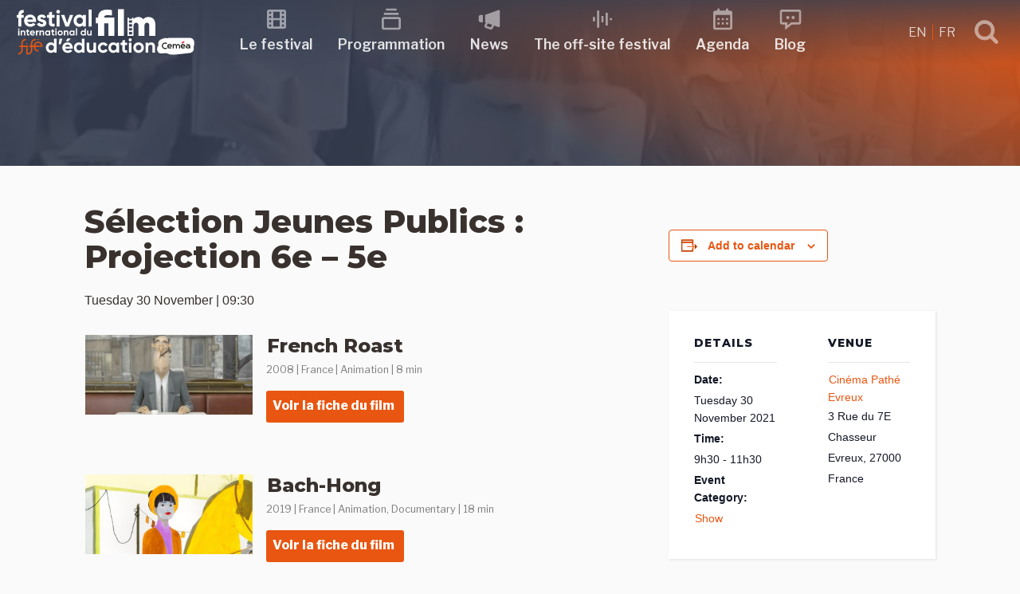

--- FILE ---
content_type: text/css
request_url: https://festivalfilmeduc.net/wp-content/themes/FFE18/style.css?ver=3c604cf7d9652c2192bfd0f5d8c152d5
body_size: 27467
content:
/*
Theme Name: FFE18
Theme URI: http://festivalfilmeduc.net
Author: studiok7
Author URI: http://www.studiok7.fr
Description: FFE18
Version: 1.8
License: GNU General Public License v2 or later
License URI: http://www.gnu.org/licenses/gpl-2.0.html
Text Domain: FFE18
Tags: FFE18
*/

/*--------------------------------------------------------------
>>> TABLE OF CONTENTS:
----------------------------------------------------------------
1.0 Normalize
2.0 Accessibility
3.0 Alignments
4.0 Clearings
5.0 Typography
6.0 Forms
7.0 Formatting
8.0 Lists
9.0 Tables
10.0 Links
11.0 Featured Image Hover
12.0 Navigation
13.0 Layout
   13.1 Header
   13.2 Front Page
   13.3 Regular Content
   13.4 Posts
   13.5 Pages
   13.6 Footer
14.0 Comments
15.0 Widgets
16.0 Media
   16.1 Galleries
17.0 Customizer
18.0 SVGs Fallbacks
19.0 Media Queries
20.0 Print
--------------------------------------------------------------*/

/*--------------------------------------------------------------
Colors
Fuschia : 		rgba(238,53,106,1) / #EE356A
Athens gray : 	rgba(227,230,237,1) / #E3E6ED
Ghost : 		rgba(197,200,207,1) / #C5C8CF
Spun pearl : 	rgba(167,170,187,1) / #A7AABB
Storm gray : 	rgba(117,120,137,1) / #757889
Charcoal : 		rgba(55,63,81,1) / #373f51
Black russian : rgba(0,0,40,1) / #000028
Bermuda : rgba(110,220,200,1) / #6EDCC8

--------------------------------------------------------------*/
:root {
  --color: hsla(18,10%,20%,1); /* rgba(56,48,45,1.00) */
	--color-opacity50: hsla(18,10%,20%,.5); /* rgba(56,48,45,.5) */
  --link-color: hsla(19,86%,49%,1); /* rgba(232,85,17,1) */
	--link-color-opacity50: hsla(19,86%,49%,.5); /* rgba(232,85,17,.5) */
	--link-color-hover: hsla(33,85%,54%,1); /* rgba(237,147,37,1) */
	--link-color-background: hsla(19,100%,94%,1); /* rgba(255,234,224,1) */
	--main-headline-color: hsla(18,10%,20%,1); /* rgba(56,48,45,1) */
	--main-headline-color-opacity50: hsla(18,10%,20%,.5); /* rgba(56,48,45,.5) */
					
  --background-color: hsla(0,0%,98%,1);
	--link-color-visited : hsla(257,41%,41%,1);
	
  --accent-color: hsla(51,100%,50%,1);
  --accent-background-color: hsla(257,37%,96%,1);
  --metadata-color: hsla(228,17%,55%,1); /* post metadatas */

}

/*--------------------------------------------------------------
1.0 Normalize
Styles based on Normalize v5.0.0 @link https://github.com/necolas/normalize.css
--------------------------------------------------------------*/

html{font-family:sans-serif;line-height:1.15;-ms-text-size-adjust:100%;-webkit-text-size-adjust:100%}
body{margin:0}
article,aside,footer,header,nav,section{display:block}
h1{font-size:2em;margin:.67em 0}
figcaption,figure,main{display:block}
figure{margin:0}
hr{-webkit-box-sizing:content-box;-moz-box-sizing:content-box;box-sizing:content-box;height:0;overflow:visible}
pre{font-family:monospace,monospace;font-size:1em}
a{background-color:transparent;-webkit-text-decoration-skip:objects}
a:active,a:hover{outline-width:0}
abbr[title]{border-bottom:1px rgba(167,170,187,1) dotted;text-decoration:none}
b,strong{font-weight:inherit;font-weight:700}
code,kbd,samp{font-family:monospace,monospace;font-size:1em}
dfn{font-style:italic}
mark{background-color:#eee;color:rgba(0,0,40,1) }
small{font-size:80%}
sub,sup{font-size:75%;line-height:0;position:relative;vertical-align:baseline}
sub{bottom:-.25em}
sup{top:-.5em}
audio,video{display:inline-block}
audio:not([controls]){display:none;height:0}
img{border-style:none}
svg:not(:root){overflow:hidden}
button,input,optgroup,select,textarea{font-family:sans-serif;font-size:100%;line-height:1.15;margin:0}
button,input{overflow:visible}
button,select{text-transform:none}
button,html [type="button"],[type="reset"],[type="submit"]{-webkit-appearance:button}
button::-moz-focus-inner,[type="button"]::-moz-focus-inner,[type="reset"]::-moz-focus-inner,[type="submit"]::-moz-focus-inner{border-style:none;padding:0}
button:-moz-focusring,[type="button"]:-moz-focusring,[type="reset"]:-moz-focusring,[type="submit"]:-moz-focusring{outline:1px dotted ButtonText}
fieldset{border:1px solid #bbb;margin:0 2px;padding:.35em .625em .75em}
legend{-webkit-box-sizing:border-box;-moz-box-sizing:border-box;box-sizing:border-box;color:inherit;display:table;max-width:100%;padding:0;white-space:normal}
progress{display:inline-block;vertical-align:baseline}
textarea{overflow:auto;border:1px solid #eee!important}
[type="checkbox"],[type="radio"]{-webkit-box-sizing:border-box;-moz-box-sizing:border-box;box-sizing:border-box;padding:0}
[type="number"]::-webkit-inner-spin-button,[type="number"]::-webkit-outer-spin-button{height:auto}
[type="search"]{-webkit-appearance:textfield;outline-offset:-2px}
[type="search"]::-webkit-search-cancel-button,[type="search"]::-webkit-search-decoration{-webkit-appearance:none}
::-webkit-file-upload-button{-webkit-appearance:button;font:inherit}
details,menu{display:block}
summary{display:list-item}
canvas{display:inline-block}
template{display:none}
[hidden]{display:none}

/*--------------------------------------------------------------
2.0 Accessibility
--------------------------------------------------------------*/

/* Text meant only for screen readers. */
.screen-reader-text {clip: rect(1px, 1px, 1px, 1px);height: 1px;overflow: hidden;position: absolute !important;width: 1px;word-wrap: normal !important; /* Many screen reader and browser combinations announce broken words as they would appear visually. */}
.screen-reader-text:focus {background-color: #f1f1f1;-webkit-border-radius: 3px;border-radius: 3px;-webkit-box-shadow: 0 0 2px 2px rgba(0, 0, 0, 0.6);box-shadow: 0 0 2px 2px rgba(0, 0, 0, 0.6);clip: auto !important;color: #21759b;display: block;font-size: 14px;font-size: 0.875rem;font-weight: 700;height: auto;left: 5px;line-height: normal;padding: 15px 23px 14px;text-decoration: none;top: 5px;width: auto;z-index: 100000; /* Above WP toolbar. */}

/*--------------------------------------------------------------
3.0 Alignments
--------------------------------------------------------------*/
.alignleft{display:inline;float:left;margin-right:1.5em}
.alignright{display:inline;float:right;margin-left:1.5em}
.aligncenter{clear:both;display:block;margin-left:auto;margin-right:auto}

/*--------------------------------------------------------------
4.0 Clearings
--------------------------------------------------------------*/
.clear:before,.clear:after,.entry-content:before,.entry-content:after,.entry-footer:before,.entry-footer:after,.comment-content:before,.comment-content:after,.site-content:before,.site-content:after,.site-footer:before,.site-footer:after,.nav-links:before,.nav-links:after,.pagination:before,.pagination:after,.comment-author:before,.comment-author:after,.widget-area:before,.widget-area:after,.widget:before,.widget:after,.comment-meta:before,.comment-meta:after{content:"";display:table;table-layout:fixed}
.clear:after,.entry-content:after,.entry-footer:after,.comment-content:after,.site-content:after,.site-footer:after,.nav-links:after,.pagination:after,.comment-author:after,.widget-area:after,.widget:after,.comment-meta:after{clear:both}

/*--------------------------------------------------------------
5.0 Typography
--------------------------------------------------------------*/
body,button,input,select,textarea{color:var(--color);font-family:"Libre Franklin","Helvetica Neue",helvetica,arial,sans-serif;font-size:15px;font-size:.9375rem;font-weight:400;line-height:1.66}
h1,h2,h3,h4,h5,h6{font-family:"Montserrat", "Helvetica Neue", helvetica, arial, sans-serif;font-weight: 700;clear:both;margin:0 0 .5em;padding: 0}
h1:first-child,h2:first-child,h3:first-child,h4:first-child,h5:first-child,h6:first-child{padding-top:0}
h1{font-size:32px;font-size:1.75rem;line-height:1.1}
h2{color:var(--color);font-size:20px;font-size:1.25rem;font-weight:700;line-height:1.1}
h3{color:var(--color);font-size:18px;font-size:1.125rem;font-weight:700}
h4{color:var(--color);font-size:16px;font-size:1rem;font-weight:300}
h5{color:var(--color);font-size:13px;font-size:.8125rem;font-weight:300;letter-spacing:.05em;text-transform:uppercase}
h6{color:var(--color);font-size:10px;font-size:.625rem;font-weight:300}
p{margin:1em 0 1.5em;padding:0}
dfn,cite,em,i{font-style:italic}

blockquote{font-size: 1em;width:96%;margin:30px auto;font-family:"Montserrat", sans-serif;font-style:italic;color: var(--color);padding:1.2em 30px 1.2em 60px;border-left:8px solid var(--color-opacity50) ;line-height:1.6;position: relative;background:rgba(197,200,207,.3);}
blockquote::before{font-family:Arial;content: "\201F";color:var(--color-opacity50);font-size: 8em;position: absolute;left: 0px;top: -44px;}
blockquote::after{content: '';}
blockquote p{margin:0;}
blockquote cite{display:block;color:var(--color);font-style: normal;font-weight: bold;margin-top:1em;}


address{margin:0 0 1.5em}
pre{background:#eee;font-family:"Courier 10 Pitch",Courier,monospace;font-size:15px;font-size:.9375rem;line-height:1.6;margin-bottom:1.6em;max-width:100%;overflow:auto;padding:1.6em}
code,kbd,tt,var{font-family:Monaco,Consolas,"Andale Mono","DejaVu Sans Mono",monospace;font-size:15px;font-size:.9375rem}
abbr,acronym {border-bottom: 1px dotted #666;cursor: help;}
mark,ins {background: #eee;text-decoration: none;}
big {font-size: 125%;}
:focus {outline: none;}

@media screen and (min-width: 952px) {

	/* Typography */
	body,button,input,select,textarea{font-size:16px;font-size:1rem}
  h1{font-size:48px;font-size: 2.5rem;}
	h2{font-size:24px;font-size:1.5rem;line-height: 2rem;}
	h3{font-size:20px;font-size:1.25rem}
	h4{font-size:18px;font-size:1.125rem}
	h5{font-size:13px;font-size:.8125rem}
	h6{font-size:10px;font-size:.625rem}
	.entry-content blockquote.alignleft,.entry-content blockquote.alignright{font-size:14px;font-size:.875rem}
}

/*--------------------------------------------------------------
6.0 Forms
--------------------------------------------------------------*/
label{color:var(--color);display:block;font-weight:800;margin-bottom:.5em}
fieldset{margin-bottom:1em}
input[type="text"],input[type="email"],input[type="url"],input[type="password"],input[type="search"],input[type="number"],input[type="tel"],input[type="range"],input[type="date"],input[type="month"],input[type="week"],input[type="time"],input[type="datetime"],input[type="datetime-local"],input[type="color"],textarea{color:rgba(167,170,187,0.5);background:white;border: 0 none transparent;display:block;padding:.6em;width:100%}
input[type="text"]:focus,input[type="email"]:focus,input[type="url"]:focus,input[type="password"]:focus,input[type="search"]:focus,input[type="number"]:focus,input[type="tel"]:focus,input[type="range"]:focus,input[type="date"]:focus,input[type="month"]:focus,input[type="week"]:focus,input[type="time"]:focus,input[type="datetime"]:focus,input[type="datetime-local"]:focus,input[type="color"]:focus,textarea:focus{color:rgba(167,170,187,1) ;border-color:var(--color)}
.select2-dropdown input[type="search"]{background: white;}
.tax-term-list input[type="search"]{background:rgba(227,230,237,1);}
input[type="search"]::placeholder{color:rgba(167,170,187,0.5)}
select{border:1px solid #bbb;-webkit-border-radius:3px;border-radius:3px;height:3em;max-width:100%}
input[type="radio"],input[type="checkbox"]{margin-right:.5em}
input[type="radio"] + label,input[type="checkbox"] + label{font-weight:400}
button,input[type="button"],input[type="submit"]{background-color:rgba(167,170,187,1) ;border:0;-webkit-box-shadow:none;box-shadow:none;color:#fff;cursor:pointer;display:inline-block;font-size:14px;font-size:.875rem;font-weight:800;line-height:1;padding:1em 2em;text-shadow:none;-webkit-transition:background .2s;transition:background .2s}
input + button,input + input[type="button"],input + input[type="submit"]{padding:.75em 2em}
button.secondary,input[type="reset"],input[type="button"].secondary,input[type="reset"].secondary,input[type="submit"].secondary{background-color:#ddd;color:rgba(0,0,40,1) }
button:hover,button:focus,input[type="button"]:hover,input[type="button"]:focus,input[type="submit"]:hover,input[type="submit"]:focus{background:var(--link-color)}
button.secondary:hover,button.secondary:focus,input[type="reset"]:hover,input[type="reset"]:focus,input[type="button"].secondary:hover,input[type="button"].secondary:focus,input[type="reset"].secondary:hover,input[type="reset"].secondary:focus,input[type="submit"].secondary:hover,input[type="submit"].secondary:focus{background:#bbb}

/* Placeholder text color -- selectors need to be separate to work. */
::-webkit-input-placeholder {color: var(--color);font-family: "Libre Franklin", "Helvetica Neue", helvetica, arial, sans-serif;}
:-moz-placeholder {color: var(--color);font-family: "Libre Franklin", "Helvetica Neue", helvetica, arial, sans-serif;}
::-moz-placeholder {color: var(--color);font-family: "Libre Franklin", "Helvetica Neue", helvetica, arial, sans-serif;opacity: 1;/* Since FF19 lowers the opacity of the placeholder by default */}
:-ms-input-placeholder {color: var(--color);font-family: "Libre Franklin", "Helvetica Neue", helvetica, arial, sans-serif;}

/*--------------------------------------------------------------
7.0 Formatting
--------------------------------------------------------------*/
hr {background-color: #bbb;border: 0;height: 1px;margin-bottom: 1.5em;}

/*--------------------------------------------------------------
8.0 Lists
--------------------------------------------------------------*/
ul,ol{margin:0 0 1.5em;padding:0}
ul{list-style:square;margin: 1.5em 0 1.5em 1.5em;}
ol{list-style:decimal;margin: 1.5em 0 1.5em 1.5em;}
li > ul,li > ol{margin-bottom:0;margin-left:1.5em}
dt{font-weight:700}
dd{margin:0 1.5em 1.5em}

/*--------------------------------------------------------------
9.0 Tables
--------------------------------------------------------------*/
table{border-collapse:collapse;margin:0 0 1.5em;width:100%}
thead th{border-bottom:2px solid #bbb;padding-bottom:.5em}
th{padding:.4em;text-align:left}
tr{border-bottom:1px solid #eee}
td{padding:.4em}
th:first-child,td:first-child{padding-left:0}
th:last-child,td:last-child{padding-right:0}

/*--------------------------------------------------------------
10.0 Links
--------------------------------------------------------------*/

a {outline: none;text-decoration: none;padding: 0;transition: all .1s ease-in;}
a:link { color: var(--link-color);}
a:visited {color: var(--main-headline-color-opacity50);}
a:focus {color: var(--link-color);}
a:hover {color: var(--link-color);}
a:active {color: var(--link-color);}

.entry-content a {outline: none;text-decoration: none;padding: 2px 1px 0;transition: all .1s ease-in, background-color .1s ease-in, border-bottom .5s ease-in ;}
.entry-content a:link { color: var(--link-color);/*border-bottom: 1px solid var(--link-color);*/}
.entry-content a:visited {color: var(--main-headline-color-opacity50);}
.entry-content a:focus {color: white;background: var(--link-color);border-bottom: 1px solid var(--link-color);}
.entry-content a:hover {border-bottom: 1px solid var(--link-color);background: var(--link-color-background);}
.entry-content a:active {color: white;background: var(--link-color);border-bottom: 1px solid var(--link-color);}

/* Fixes linked images */
.entry-content a img,.comment-content a img,.widget a img {-webkit-box-shadow: 0 0 0 8px #fff;box-shadow: 0 0 0 8px #fff;}
.post-navigation a:focus .icon,.post-navigation a:hover .icon {color: rgba(0,0,40,1) ;}
.entry-content figure a:hover {border-bottom: 0 solid transparent;background: transparent;}

/*--------------------------------------------------------------
10.01 a Buttons
--------------------------------------------------------------*/
.small_button .button{display: inline-block;border-radius:3px;margin: 1em 0;padding:6px 12px 6px 8px;text-align:center;text-decoration:none;color: #ffffff;font-weight: 700;}
.wide_button .button{width: 100%;display: block;border-radius:3px;margin: 0;padding:10px;text-align:center;text-decoration:none;color: #ffffff;font-weight: 700;font-size: 1rem;}
.button:active{position:relative;top:3px;}

.lequipe_button {width: 100%;}
.lequipe_button .button{padding-top:10px;width: 100%;}
.icon.icon-team {width:24px;height:24px;margin:0 6px;top: -1px;}

/*.button:after{
  box-shadow:0px 5px 15px 5px rgba(0,0,0,0.3);
}*/

/* custom-editor-style.css */
.editor_button_link{display: inline-block;margin: 10px 10px 10px 0;border-radius:3px;text-align:center;color: #ffffff;font-weight: 700;font-size: 1rem;z-index:1;position:relative;padding:.5em 1em;outline:none;border:none;background-color:rgba(45,47,87,1);transition: .25s ease-in-out;}
.editor_button_link:hover{background: var(--link-color); cursor:pointer}
.editor_button_link:before{width:20px;height:20px;content: '';display: inline-block;background: url('data:image/svg+xml,\<svg xmlns="http://www.w3.org/2000/svg" width="20" height="20" viewBox="0 0 24 24"><path fill="white" d="M13 3L16.293 6.293 9.293 13.293 10.707 14.707 17.707 7.707 21 11 21 3z"/><path fill="white" d="M19,19H5V5h7l-2-2H5C3.897,3,3,3.897,3,5v14c0,1.103,0.897,2,2,2h14c1.103,0,2-0.897,2-2v-5l-2-2V19z"/></svg>') no-repeat center center;position: relative;margin: 0 6px 0 0;top: 4px;flex-shrink: 0;}
.editor_button_link a:link {color:white;border-bottom: 0 none transparent;background: transparent;}
.editor_button_link a:visited {color:white;border-bottom: 0 none transparent;background: transparent;}
.editor_button_link a:hover {color:white;border-bottom: 0 none transparent;background: transparent;}
.editor_button_link a:active {color:white;border-bottom: 0 none transparent;background: transparent;}

.editor_button_download{display: inline-block;margin: 10px 10px 10px 0;border-radius:3px;text-align:center;color: #ffffff;font-weight: 700;font-size: 1rem;z-index:1;position:relative;padding:.5em 1em;outline:none;border:none;background-color:rgba(45,47,87,1);transition: .25s ease-in-out;}
.editor_button_download:hover{background: var(--link-color); cursor:pointer}
.editor_button_download:before{width:20px;height:20px;content: '';display: inline-block;background: url('data:image/svg+xml,\<svg xmlns="http://www.w3.org/2000/svg" width="20" height="20" viewBox="0 0 24 24"><path fill="white" d="M12 16L16 11 13 11 13 4 11 4 11 11 8 11z"/><path fill="white" d="M20,18H4v-7H2v7c0,1.103,0.897,2,2,2h16c1.103,0,2-0.897,2-2v-7h-2V18z"/></svg>') no-repeat center center;position: relative;margin: 0 6px 0 0;top: 4px;flex-shrink: 0;}
.editor_button_download a:link {color:white;border-bottom: 0 none transparent;background: transparent;}
.editor_button_download a:visited {color:white;border-bottom: 0 none transparent;background: transparent;}
.editor_button_download a:hover {color:white;border-bottom: 0 none transparent;background: transparent;}
.editor_button_download a:active {color:white;border-bottom: 0 none transparent;background: transparent;}

.fuschia{background:var(--link-color);box-shadow:0 3px var(--link-color)}
.fuschia:hover{background:var(--link-color);box-shadow:0 3px var(--link-color)}
.fuschia:active{background:var(--link-color);box-shadow:0 3px transparent}

/*--------------------------------------------------------------
11.0 Featured Image Hover
--------------------------------------------------------------*/
.post-thumbnail{margin-bottom:1em}
.post-thumbnail a img{-webkit-backface-visibility:hidden;-webkit-transition:opacity .2s;transition:opacity .2s}
.post-thumbnail a:hover img,.post-thumbnail a:focus img{opacity:.7}

/*--------------------------------------------------------------
12.0 Navigation
--------------------------------------------------------------*/

/* = onScroll navigation appear/disappear
-------------------------------------------------------------- */
.top-nav {background: linear-gradient(180deg, rgba(55,63,81,.8) 0%, rgba(0,212,255,0) 100%);height: 60px;position: fixed;top: 0;left: 0;width: 100%;z-index: 9998;transition: all 0.5s;}
.top-nav .container{margin: 0 auto;height: 60px;max-width: 952px;clear: both;}
/* = FFE top-nav colors */
.top-nav a {color:rgba(255,255,255,.75);}
.top-nav a:hover {color:white;}
.top-nav a svg {fill:currentColor;max-width: 100%;height: auto;}
.top-nav #hamburger span {background-color:rgba(205,207,211,1);}
#hamburger:hover span{background-color:white;}

/* = FFE navigation-logo */
.top-nav-logo{width:166px;height:60px;padding: 0;margin:0 0 0 1.5rem;float: none;position: relative;z-index: 999;transition: .25s ease-in-out;}
/* FFE navigation-logo */
.top-nav .top-nav-links {display: none;float:left;width: calc(100% - 256px);height:60px;font-family:"Montserrat", "Helvetica Neue", helvetica, arial, sans-serif;font-weight: 700;}

@media screen and (min-width: 952px){
	.top-nav {height:80px}
	.top-nav .container{max-width: 1280px;height: 80px;}
	.top-nav .top-nav-links{display: block;}
	.top-nav-logo{width:225px;height:80px;padding: 0;margin:0 20px 0 20px;float: left;}

}


/* = onscroll-animation.js
---------------------------------------------------------------- */
.scrollUp {background:rgba(55,63,81,1);}
.scrollDown{transform: translateY(-60px)}
@media screen and (min-width: 952px){
	.scrollDown{transform: translateY(-80px)}
}

/* = scroll-top.js
---------------------------------------------------------------- */
.scroll-top-wrapper {background-color: var(--link-color)!important;}
.scroll-top-wrapper:hover {background-color: var(--link-color-hover)!important;}


/* = Hamburger icon animation
---------------------------------------------------------------- */
#hamburger {background: none;border: none ;display:block;float:left;width: 36px;height: 24px;transform: rotate(0deg);transition: .5s ease-in-out;cursor: pointer;z-index:999;position:absolute;right:1rem;top:19px;padding: 0;}
#hamburger span {background: #cdcfd3;display: block;position: absolute;height: 4px;width: 100%;border-radius: 4px;opacity: 1;left: 0;transform: rotate(0deg);transition: .25s ease-in-out;}
#hamburger span:nth-child(1) {top: 0px;}
#hamburger span:nth-child(2),#hamburger span:nth-child(3) {top: 10px;}
#hamburger span:nth-child(4) {top: 20px;}
#hamburger.open span:nth-child(1) {top: 10px;width: 0%;left: 50%;}
#hamburger.open span:nth-child(2) {transform: rotate(45deg);background-color:#cdcfd3;}
#hamburger.open span:nth-child(3) {transform: rotate(-45deg);background-color:#cdcfd3;}
#hamburger.open span:nth-child(4) {top: 10px;width: 0%;left: 50%;}
@media screen and (min-width: 952px){
	#hamburger{display:none;top:29px;}
}

/* = Navigation | overlay menu
---------------------------------------------------------------- */
#overlay-nav{position: fixed;top: 0;width: 100%;height: 100%;z-index:998;left:-100%;transition: .33s ease-in-out;overflow:scroll;}
.open#overlay-nav {background:rgba(55,63,81,1);left:0;}
#overlay-nav .overlay-nav-content{margin:6em 0 0 0;}
#overlay-nav .overlay-nav-utility{position:absolute;bottom:0;z-index:3;right:0;width: 100%;background: rgba(55,63,81,0);transition: 1s ease-in-out;}
.open#overlay-nav .overlay-nav-utility{position:fixed;bottom:0;z-index:3;right:0;width: 100%;background: linear-gradient(0deg, rgba(55,63,81,1) 50%, rgba(255,255,255,0) 100%); }
#overlay-nav .overlay-nav-utility .ffe18-wpml-custom-switcher{width:20%;float:left;position: relative;left: 1em;top: 10px;}
#overlay-nav .overlay-nav-utility .social-navigation{width:80%;float:left;text-align: right;}

.no-overflow{overflow:hidden;}

/* = Navigation | Icons
---------------------------------------------------------------- */
#nav-menu-item-1760, #nav-menu-item-3154{position: relative;}
#nav-menu-item-1760 > a:before, #nav-menu-item-3154 > a:before{flex-shrink: 0;width: 24px;height: 24px;position:absolute;content: '';display: inline-block;left:20px;opacity:0.5;transition: all 0.5s ease;background: url('data:image/svg+xml, \<svg xmlns="http://www.w3.org/2000/svg" width="24" height="24" viewBox="0 0 24 24"><path fill="white" d="M19,3H5C3.897,3,3,3.897,3,5v2v2v2v2v2v2v2c0,1.103,0.897,2,2,2h14c1.103,0,2-0.897,2-2v-2v-2v-2v-2V9V7V5 C21,3.897,20.103,3,19,3z M9,11V5h6v6H9z M15,13v6H9v-6H15z M5,5h2v2H5V5z M5,9h2v2H5V9z M5,13h2v2H5V13z M5,17h2v2H5V17z M19.002,19H17v-2h2.002V19z M19.001,15H17v-2h2.001V15z M19.001,11H17V9h2.001V11z M17,7V5h2v2H17z"/></svg>') no-repeat;}
@media screen and (min-width: 952px){
	#nav-menu-item-1760 > a:before, #nav-menu-item-3154 > a:before{flex-shrink: 0;width: 32px;height: 32px;bottom: 36px;left:calc((100% - 32px) /2);background: url('data:image/svg+xml, \<svg xmlns="http://www.w3.org/2000/svg" width="32" height="32" viewBox="0 0 24 24"><path fill="white" d="M19,3H5C3.897,3,3,3.897,3,5v2v2v2v2v2v2v2c0,1.103,0.897,2,2,2h14c1.103,0,2-0.897,2-2v-2v-2v-2v-2V9V7V5 C21,3.897,20.103,3,19,3z M9,11V5h6v6H9z M15,13v6H9v-6H15z M5,5h2v2H5V5z M5,9h2v2H5V9z M5,13h2v2H5V13z M5,17h2v2H5V17z M19.002,19H17v-2h2.002V19z M19.001,15H17v-2h2.001V15z M19.001,11H17V9h2.001V11z M17,7V5h2v2H17z"/></svg>') no-repeat;}
	#main-menu-top li#nav-menu-item-1760:hover > a:before, #main-menu-top li#nav-menu-item-3154:hover > a:before{opacity:1;}
}

#nav-menu-item-3290, #nav-menu-item-3291{position: relative;}
#nav-menu-item-3290 > a:before, #nav-menu-item-3291 > a:before{flex-shrink: 0;width: 24px;height: 24px;position:absolute;content: '';display: inline-block;left:20px;opacity:0.5;transition: all 0.5s ease;background: url('data:image/svg+xml, \<svg xmlns="http://www.w3.org/2000/svg" width="24" height="24" viewBox="0 0 24 24"><path fill="white" d="M19 10H5c-1.103 0-2 .897-2 2v8c0 1.103.897 2 2 2h14c1.103 0 2-.897 2-2v-8C21 10.897 20.103 10 19 10zM5 20v-8h14l.002 8H5zM5 6H19V8H5zM7 2H17V4H7z"/></svg>') no-repeat;}
@media screen and (min-width: 952px){
	#nav-menu-item-3290 > a:before, #nav-menu-item-3291 > a:before{flex-shrink: 0;width: 32px;height: 32px;bottom: 36px;left:calc((100% - 32px) /2);background: url('data:image/svg+xml, \<svg xmlns="http://www.w3.org/2000/svg" width="32" height="32" viewBox="0 0 24 24"><path fill="white" d="M19 10H5c-1.103 0-2 .897-2 2v8c0 1.103.897 2 2 2h14c1.103 0 2-.897 2-2v-8C21 10.897 20.103 10 19 10zM5 20v-8h14l.002 8H5zM5 6H19V8H5zM7 2H17V4H7z"/></svg>') no-repeat;}
	#main-menu-top li#nav-menu-item-3290:hover > a:before, #main-menu-top li#nav-menu-item-3291:hover > a:before{opacity:1;}
}

#nav-menu-item-413, #nav-menu-item-3153{position: relative;}
#nav-menu-item-413 > a:before, #nav-menu-item-3153 > a:before{flex-shrink: 0;width: 24px;height: 24px;position:absolute;content: '';display: inline-block;left:20px;opacity:0.5;transition: all 0.5s ease;background: url('data:image/svg+xml, \<svg xmlns="http://www.w3.org/2000/svg" width="24" height="24" viewBox="0 0 24 24"><path fill="white" d="M20.664 3.478L8 8v7l.748.267-1.127 2.254c-.26.519-.281 1.123-.06 1.659.223.536.665.949 1.216 1.133l4.084 1.361c.205.068.416.101.624.101.741 0 1.451-.414 1.797-1.104l1.303-2.606 4.079 1.457c.65.233 1.336-.25 1.336-.941V4.419C22 3.728 21.314 3.245 20.664 3.478zM13.493 19.777L9.41 18.416l1.235-2.471 4.042 1.444L13.493 19.777zM4 15h2V8H4c-1.103 0-2 .897-2 2v3C2 14.103 2.897 15 4 15z"/></svg>') no-repeat ;}
@media screen and (min-width: 952px){
	#nav-menu-item-413 > a:before, #nav-menu-item-3153 > a:before{flex-shrink: 0;width: 32px;height: 32px;bottom: 36px;left:calc((100% - 32px) /2);background: url('data:image/svg+xml, \<svg xmlns="http://www.w3.org/2000/svg" width="32" height="32" viewBox="0 0 24 24"><path fill="white" d="M20.664 3.478L8 8v7l.748.267-1.127 2.254c-.26.519-.281 1.123-.06 1.659.223.536.665.949 1.216 1.133l4.084 1.361c.205.068.416.101.624.101.741 0 1.451-.414 1.797-1.104l1.303-2.606 4.079 1.457c.65.233 1.336-.25 1.336-.941V4.419C22 3.728 21.314 3.245 20.664 3.478zM13.493 19.777L9.41 18.416l1.235-2.471 4.042 1.444L13.493 19.777zM4 15h2V8H4c-1.103 0-2 .897-2 2v3C2 14.103 2.897 15 4 15z"/></svg>') no-repeat ;}
	#main-menu-top li#nav-menu-item-413:hover > a:before, #main-menu-top li#nav-menu-item-3153:hover > a:before{opacity:1;}
}

#nav-menu-item-496, #nav-menu-item-3152{position: relative;}
#nav-menu-item-496 > a:before, #nav-menu-item-3152 > a:before{flex-shrink: 0;width: 24px;height: 24px;position:absolute;content: '';display: inline-block;left:20px;opacity:0.5;transition: all 0.5s ease;background: url('data:image/svg+xml, \<svg xmlns="http://www.w3.org/2000/svg" width="24" height="24" viewBox="0 0 24 24"><path fill="white" d="M11 9H13V15H11zM15 6H17V18H15zM7 4H9V20H7zM19 11H21V13H19zM3 10H5V14H3z"/></svg>') no-repeat;}
@media screen and (min-width: 952px){
	#nav-menu-item-496 > a:before, #nav-menu-item-3152 > a:before{flex-shrink: 0;width: 32px;height: 32px;bottom: 36px;left:calc((100% - 32px) /2);background: url('data:image/svg+xml, \<svg xmlns="http://www.w3.org/2000/svg" width="32" height="32" viewBox="0 0 24 24"><path fill="white" d="M11 9H13V15H11zM15 6H17V18H15zM7 4H9V20H7zM19 11H21V13H19zM3 10H5V14H3z"/></svg>') no-repeat;}
	#main-menu-top li#nav-menu-item-496:hover > a:before, #main-menu-top li#nav-menu-item-3152:hover > a:before{opacity:1;}
}

#nav-menu-item-3377, #nav-menu-item-3378{position: relative;}
#nav-menu-item-3377 > a:before, #nav-menu-item-3378 > a:before{flex-shrink: 0;width: 24px;height: 24px;position:absolute;content: '';display: inline-block;left:20px;opacity:0.5;transition: all 0.5s ease;background: url('data:image/svg+xml, \<svg xmlns="http://www.w3.org/2000/svg" width="24" height="24" viewBox="0 0 24 24"><path fill="white" d="M20,3H4C2.897,3,2,3.897,2,5v10c0,1.103,0.897,2,2,2h3v5.081L13.351,17H20c1.103,0,2-0.897,2-2V5C22,3.897,21.103,3,20,3z M20,15h-7.351L9,17.919V15H4V5h16V15z"/><circle fill="white" cx="9.5" cy="10.5" r="1.5"/><circle fill="white" cx="14.5" cy="10.5" r="1.5"/></svg>') no-repeat;}
@media screen and (min-width: 952px){
	#nav-menu-item-3377 > a:before, #nav-menu-item-3378 > a:before{flex-shrink: 0;width: 32px;height: 32px;bottom: 36px;left:calc((100% - 32px) /2);background: url('data:image/svg+xml, \<svg xmlns="http://www.w3.org/2000/svg" width="32" height="32" viewBox="0 0 24 24"><path fill="white" d="M20,3H4C2.897,3,2,3.897,2,5v10c0,1.103,0.897,2,2,2h3v5.081L13.351,17H20c1.103,0,2-0.897,2-2V5C22,3.897,21.103,3,20,3z M20,15h-7.351L9,17.919V15H4V5h16V15z"/><circle fill="white" cx="9.5" cy="10.5" r="1.5"/><circle fill="white" cx="14.5" cy="10.5" r="1.5"/></svg>') no-repeat;}
	#main-menu-top li#nav-menu-item-3377:hover > a:before, #main-menu-top li#nav-menu-item-3378:hover > a:before{opacity:1;}
}
/* Agenda */
#nav-menu-item-9714, #nav-menu-item-9719{position: relative;}
#nav-menu-item-9714 > a:before, #nav-menu-item-9719 > a:before{flex-shrink: 0;width: 24px;height: 24px;position:absolute;content: '';display: inline-block;left:20px;opacity:0.5;transition: all 0.5s ease;background: url('data:image/svg+xml, \<svg xmlns="http://www.w3.org/2000/svg" width="24" height="24" viewBox="0 0 24 24"><path fill="white" d="M7 11H9V13H7zM7 15H9V17H7zM11 11H13V13H11zM11 15H13V17H11zM15 11H17V13H15zM15 15H17V17H15z"/><path fill="white" d="M5,22h14c1.103,0,2-0.897,2-2V8V6c0-1.103-0.897-2-2-2h-2V2h-2v2H9V2H7v2H5C3.897,4,3,4.897,3,6v2v12 C3,21.103,3.897,22,5,22z M19,8l0.001,12H5V8H19z"/></svg>') no-repeat;}
@media screen and (min-width: 952px){
	#nav-menu-item-9714 > a:before, #nav-menu-item-9719 > a:before{flex-shrink: 0;width: 32px;height: 32px;bottom: 36px;left:calc((100% - 32px) /2);background: url('data:image/svg+xml, \<svg xmlns="http://www.w3.org/2000/svg" width="32" height="32" viewBox="0 0 24 24"><path fill="white" d="M7 11H9V13H7zM7 15H9V17H7zM11 11H13V13H11zM11 15H13V17H11zM15 11H17V13H15zM15 15H17V17H15z"/><path fill="white" d="M5,22h14c1.103,0,2-0.897,2-2V8V6c0-1.103-0.897-2-2-2h-2V2h-2v2H9V2H7v2H5C3.897,4,3,4.897,3,6v2v12 C3,21.103,3.897,22,5,22z M19,8l0.001,12H5V8H19z"/></svg>') no-repeat;}
	#main-menu-top li#nav-menu-item-9714:hover > a:before, #main-menu-top li#nav-menu-item-9719:hover > a:before{opacity:1;}
}



/* = Navigation | main-menu-top
---------------------------------------------------------------- */
#main-menu-top-container{display:flex;width:calc(100% - 265px);}
#main-menu-top {display:none;list-style: none;margin: 0 auto;padding-left: 0;}
#main-menu-top li {color: #fff;display: block;float: left;position: relative;text-decoration: none;transition-duration: 0.5s;}
#main-menu-top li a {color: rgba(255,255,255,.85); text-decoration: none;padding: 38px 16px 10px 16px;font-size: 1.1rem;font-weight:600;line-height:80px;top:16px;position:relative;}
#main-menu-top li a:hover {color: white;}
#main-menu-top li:hover, #main-menu-top li:focus-within {color:white;background: rgba(0,0,0,.3);cursor: pointer;}
#main-menu-top li:hover a, #main-menu-top li:focus-within a{color:white;}
#main-menu-top li:focus-within a {outline: none;}
#main-menu-top li ul {background: rgba(55,63,81,1);visibility: hidden;opacity: 0;min-width: 20rem;position: absolute;transition: all 0.5s ease;left: 0;display: none;padding:0;margin:0;z-index: 999;border-radius: 0 0 10px 10px;overflow: hidden;}
#main-menu-top li ul.sub-menu a {font-size:1rem;font-weight:400;}
#main-menu-top li:last-child ul{right: 0;left: inherit;}
#main-menu-top li:hover > ul, #main-menu-top li:focus-within > ul, #main-menu-top li ul:hover, #main-menu-top li ul:focus {visibility: visible;opacity: 1;display: block;}
#main-menu-top li ul li {clear: both;width: 100%;padding: 15px 24px;border-top: 1px solid rgba(255,255,255,.05);border-bottom: 1px solid rgba(0,0,0,0.2);}
#main-menu-top li ul li:first-child {border-top: 0 solid rgba(255,255,255,.05);border-bottom: 1px solid rgba(0,0,0,0.2);}
#main-menu-top li ul li:last-child {border-top: 1px solid rgba(255,255,255,.05);border-bottom: 0 solid rgba(0,0,0,0.2);}
#main-menu-top li ul li a{top:0;padding: 10px 0;line-height: 1.3;}

@media screen and (min-width: 952px){
	#main-menu-top{display:block;margin:0 20px;}
	#main-menu-top li a {padding: 38px 10px 10px 10px;font-size: .9rem;}
}

@media screen and (min-width: 1100px){
	#main-menu-top li a {padding: 38px 16px 10px 16px;font-size: 1.1rem}
}

/* = Navigation | main-menu-overlay
---------------------------------------------------------------- */
#main-menu-overlay{display:block;list-style: none;padding:0;margin:0;position: relative;z-index: 2;}
#main-menu-overlay ul {display: none;list-style: none;padding: 0;}
#main-menu-overlay ul .sub-menu {padding-left: 1em;overflow: hidden;display: none;}
#main-menu-overlay ul .sub-menu.show {display: block;}
#main-menu-overlay li {position:relative;border-top:1px solid rgba(255,255,255,.05);border-bottom:1px solid rgba(0,0,0,0.2);}
#main-menu-overlay li:first-child {border-top: 0 solid rgba(255,255,255,.05);border-bottom: 1px solid rgba(0,0,0,0.2);}
#main-menu-overlay li:last-child {border-top: 1px solid rgba(255,255,255,.05);border-bottom: 0 solid rgba(0,0,0,0.2);}
#main-menu-overlay li:hover, #main-menu-overlay li:focus-within {cursor: pointer;}
#main-menu-overlay li:focus-within a {outline: none;}
#main-menu-overlay li a {font-weight:700;width:calc(100%-6rem);display:block;color:#fefefe;padding:.75em 2rem .75em 56px;transition:background .3s ease;}
#main-menu-overlay li a:hover {background: rgba(0, 0, 0, 0.2);}
#main-menu-overlay li a.sub-menu-link {font-size:.9rem;font-weight:400;padding: 10px 2rem 10px 56px;}
#main-menu-overlay li a.sub-menu-link:before {position:absolute;content: '';display: inline-block;width:20px;height:20px;left:30px;background: url('data:image/svg+xml, \<svg xmlns="http://www.w3.org/2000/svg" width="20" height="20" viewBox="0 0 24 24"><path fill="white" d="M6,5v9c0,0.553,0.447,1,1,1h7v3l5-4l-5-4v3H8V5H6z"/></svg>') no-repeat left center;flex-shrink: 0;}
#main-menu-overlay li.menu-item-has-children ul.sub-menu {margin:0;background:rgba(255,255,255,.05);}
#main-menu-overlay li.menu-item-has-children > a {width: calc(100%-6rem);display: block;color: #fefefe;padding: .75em 56px;transition: .25s ease-in-out;}
#main-menu-overlay li.menu-item-has-children > a:after {position:absolute;content: '';display: inline-block;background: url('data:image/svg+xml,\<svg xmlns="http://www.w3.org/2000/svg" width="32" height="32" viewBox="0 0 24 24"><path fill="white" d="M6.293 13.293L7.707 14.707 12 10.414 16.293 14.707 17.707 13.293 12 7.586z"/></svg>') no-repeat center center;transform: rotate(180deg);transition: .25s ease-in-out;width: 32px;height: 32px;top: 10px;right:18px;}
#main-menu-overlay li.menu-item-has-children > a.active:after {transform: rotate(0deg);}
@media screen and (min-width: 952px){
	#main-menu-overlay{display:none;}
}

/* = Horizontal Scroll Progress Bar (reading progress bar)
---------------------------------------------------------------- */
.progress-bar {height: 5px;background-color: var(--link-color);width: 0px;z-index: 997;position: absolute;top: 60px;left: 0;}
@media screen and (min-width: 952px){
	.progress-bar{top: 80px;}
}

/*--------------------------------------------------------------
13.0 Layout
--------------------------------------------------------------*/
html {-webkit-box-sizing: border-box;-moz-box-sizing: border-box;box-sizing: border-box;}
*, *:before, *:after {/* Inherit box-sizing to make it easier to change the property for components that leverage other behavior; see http://css-tricks.com/inheriting-box-sizing-probably-slightly-better-best-practice/ */-webkit-box-sizing: inherit;-moz-box-sizing: inherit;box-sizing: inherit;}
body {background-color: rgba(0,0,0,0.02); display: /*sticky footer*/flex;min-height: 100vh;flex-direction: column;}
.site-content-contain{flex:1; /*sticky footer*/}

/* Background color */
.blackRussian_bg{background-color:rgba(0,0,40,1);}
.ghost_gray_bg{background-color:var(--color-opacity50);}
.charcoal_bg{background-color:rgba(55,63,81,1)}
.charcoal-to-pink{background-image:linear-gradient(25deg, rgba(55,63,81,.9) 45%, rgba(232,85,17,1) 100%);}

/* Containers */
.wrap{margin:0 auto;width:100%;}
.flex-wrap{display:flex;flex-direction: column;}
.programming-online2020 .the_content_wrap {display:flex;flex-direction:column;max-width:100%;}
.programming-online2020 .the_content_wrap .entry-content{flex:100%;}
.programming-online2020 .the_content_wrap .widget-area{display:none;flex:100%;}
.programming-online2020 .the_content_wrap .widget-area a img{opacity: .8;transition: .25s ease-in-out;}
.programming-online2020 .the_content_wrap .widget-area a:hover img{opacity: 1;}

.tp-one_column.wrap p.intro{max-width:100%;}
.tp-one_column.wrap p.columns{column-count:1;column-gap:0;break-inside:avoid;text-align:justify;}


/* Primary & secondary column */
.content-area{flex:1;padding:1rem 1rem;max-width: 100%;min-width:0;}
.widget-area{flex:1;padding:2rem 0 0;max-width: 100%;min-width:0;}
.side-padding{padding:0 1.5rem;}
.side-bottom-padding{padding:0 1.5rem 1rem;}
/* Secondary column */
.sidebar-item{background-color:white;box-shadow: 1px 1px 3px 0px rgba(0,0,0,0.1);padding: 1rem 0;}

/* Images */
.noThumb{background: rgba(227,230,237,1);padding:1rem;}
.noThumb img {max-width: 75%;margin: 0 auto;}

@media screen and (min-width: 952px) {
	/* Containers */
	.wrap{max-width:1180px;}
	.flex-wrap{flex-direction: row;}
  	.programming-online2020 .the_content_wrap {flex-direction:row;}
	.programming-online2020 .the_content_wrap .entry-content{flex:60%;}
	.programming-online2020 .the_content_wrap .widget-area{display:block;flex:40%;}
	.tp-one_column.wrap p.intro{max-width:60%;}
  	.tp-one_column.wrap p.columns{column-count:2;column-gap:3rem;}

	/* Primary & secondary column */
	.content-area{flex:3;padding:3rem 1.5rem 4rem;}
	.widget-area{flex:1.5;padding:3rem 1.5rem;position: sticky;top: 0;height: fit-content;}}

/*--------------------------------------------------------------
FFE18 | post list flex layout
--------------------------------------------------------------*/

/* Post image and post content flex layout */
.block-item-wrap{display:block;}
.flex-item-wrap {display:flex;}
.image-flex-item {flex:1;max-width: 100%;min-width:0;margin: 0;}
.image-flex-item a:hover {border: 0 none transparent;}
.content-flex-item{flex:1;max-width: 100%;min-width:0;}
@media screen and (min-width: 952px) {
	/* Post image and post content flex layout */
	.image-flex-item {flex:1;}
	.content-flex-item{flex:4;}
}

/* tp-programmation.php */
.programming .realisation_films {font-weight: bold;font-size: 0.9rem;color: var(--color-opacity50);}

.programming-header-image{width: 100%;padding: 120px 30px 3rem 30px;}
.programming-date{display:flex;flex-direction: column;font-family:"Montserrat", "Helvetica Neue", helvetica, arial, sans-serif;padding: 1rem 0;margin: 1rem 0 1rem 0;}
.programming-date a.agenda-link{text-align: center;justify-content: flex-end;align-items: center;display: flex;flex-direction: row;padding: 0.5rem 1rem;flex: 1;border-bottom: 1px solid rgba(227,230,237,.5);border-top: 0 solid transparent;}
.programming-date a:hover.agenda-link{background: rgba(227,230,237,.2);}
.programming-date a.agenda-link .weekDay{font-size: 1.8rem;font-weight: 700;position: relative;top: 0;color: rgba(255,255,255,.6);text-transform: uppercase;}
.programming-date a:hover.agenda-link .weekDay{color: white;}
.programming-date a.agenda-link .dayNumber{font-size: 1.8rem;font-weight: 700;text-transform: uppercase;margin: 0 0.5rem;color:var(--link-color);}
.programming-date a:hover.agenda-link .dayNumber{color:var(--link-color-hover);}
.programming-date a.agenda-link .month{font-size: .8rem;font-weight: 300;text-transform: uppercase;color: rgba(255,255,255,.6);position: relative;top: 0;}
.programming-date a:hover.agenda-link .month{color: white;}
.programming-date a.agenda-link .year{display:none;}

@media screen and (min-width: 50em) {/* = or > 800px */
	.programming-header-image{width: 100%;padding: 240px 30px 3rem 30px;}
	.programming-date{flex-direction: row;padding: 0 0 1rem 0;}
	.programming-date a.agenda-link{flex-direction: column;justify-content: center;padding: 0 1rem;border-bottom: 1px solid rgba(227,230,237,.5);border-top: 1px solid rgba(227,230,237,.5);}
	.programming-date a.agenda-link .weekDay{font-size: 1.4rem;font-weight: 700;text-transform: uppercase;position: relative;top: 1.3rem;}
	.programming-date a.agenda-link .dayNumber{font-size: 4rem;font-weight: 700;text-transform: uppercase;}
	.programming-date a.agenda-link .month{font-size: 0.7rem;font-weight: 300;text-transform: uppercase;;position: relative;top: -1rem;}
}

/* PAGE TEMPLATE | tp-programmation-archive.php
---------------------------------------------------------------- */
.page-template-tp-programmation-archive .page-title{text-align: center;margin:20px 0 40px;}
.programming-and-newsfeed{flex-direction:column;margin-bottom: 40px;}
@media screen and (min-width: 50em) {/* = or > 800px */
	.programming-and-newsfeed{flex-direction:row;}
}
/* palmares-layout */
.page-template-tp-programmation-archive .header-noImage-overlay .header-image-content {padding: 8rem 2% 3rem 2%;}
.page-template-tp-programmation-archive .palmares-layout {flex-direction:row;flex-wrap: wrap;align-items:flex-start;justify-content:flex-start;}
.page-template-tp-programmation-archive .palmares-layout article {display: flex;flex-direction: column;width: 100%;margin: 0 0 2% 0;-webkit-transition:box-shadow .2s ease-in-out;transition:box-shadow .2s ease-in-out;}
.page-template-tp-programmation-archive .palmares-layout article:hover {box-shadow:none;}
.page-template-tp-programmation-archive .palmares-layout article .image-flex-item {flex:1;}
.page-template-tp-programmation-archive .palmares-layout article .image-flex-item {flex:1;}
.page-template-tp-programmation-archive .palmares-layout article .image-flex-item figure {max-width: 100%;min-width:0;margin: 0;height: 240px;background: rgba(227,230,237,1) no-repeat center center / cover;}
.page-template-tp-programmation-archive .palmares-layout article .image-flex-item figure.noThumb {display:flex;}
.page-template-tp-programmation-archive .palmares-layout article .content-flex-item{flex:1;max-width: 100%;min-width:0;display: flex;padding: 1rem 1.5rem;flex-direction: column;align-items: center;justify-content: flex-end;}
.page-template-tp-programmation-archive .palmares-layout article .content-flex-item a{color:white;}
.page-template-tp-programmation-archive .palmares-layout article .content-flex-item a:hover{color:white;}
.page-template-tp-programmation-archive .palmares-layout article .content-flex-item h2{color:white;font-weight:bold;font-size: 1.2rem;line-height: 1.2rem;margin: 0 0 4px 0;padding:0;text-align:center;}
.page-template-tp-programmation-archive .palmares-layout article .content-flex-item .realisation_films{display:block;font-size: 0.9rem;color:rgba(255,255,255,0.6);text-align: center;}
.page-template-tp-programmation-archive .palmares-layout article .content-flex-item .film-info{display:block;font-size: 0.8rem;color:rgba(255,255,255,0.6);}
.page-template-tp-programmation-archive .laurel-wrap{margin: 0 auto;display: flex;max-width: 70%;flex: 2;align-items: center;}

@media screen and (min-width: 50em) {/* = or > 800px */
	a.image-flex-item .laurel-wrap h3{line-height: 1.6rem;}
	.page-template-tp-programmation-archive .palmares-layout {border-radius: 10px;overflow: hidden;}
	.page-template-tp-programmation-archive .palmares-layout article {flex: calc(100% / 3);margin: 0;}
	.page-template-tp-programmation-archive .palmares-layout article:nth-of-type(2n+2) {margin: 0;}
	.page-template-tp-programmation-archive .palmares-layout article .image-flex-item figure {height: 300px;}
	.page-template-tp-programmation-archive .palmares-layout article .content-flex-item h2{font-size: 1.5rem;line-height: 1.5rem;}
}

/* listing-layout */
.page-template-tp-programmation-archive .content-area{padding: 0;}
.page-template-tp-programmation-archive .listing-layout-wrap .accordion-trigger:before {margin: 0 10px 0 0;content: '';display: inline-block;background: url('data:image/svg+xml,\<svg xmlns="http://www.w3.org/2000/svg" width="32" height="32" viewBox="0 0 24 24"><path fill="none" d="M17 13h2v2h-2zM9 13h6v6H9zM9 5h6v6H9zM5 5h2v2H5zM17 9h2v2h-2zM5 9h2v2H5zM17 5h2v2h-2zM17 17h2v2h-2zM5 13h2v2H5zM5 17h2v2H5z"/><path fill="rgba(117,120,137,.6)" d="M21 20V4a1 1 0 0 0-1-1H4a1 1 0 0 0-1 1v16a1 1 0 0 0 1 1h16a1 1 0 0 0 1-1zm-2-5h-2v-2h2v2zm-4-2v6H9v-6h6zm-6-2V5h6v6H9zm10 0h-2V9h2v2zm0-4h-2V5h2v2zM5 5h2v2H5V5zm0 4h2v2H5V9zm0 4h2v2H5v-2zm0 4h2v2H5v-2zm12 2v-2h2v2h-2z"/></svg>') no-repeat center center;transition: .25s ease-in-out;width: 32px;height: 32px;align-self: flex-start;flex-shrink: 0;}
.page-template-tp-programmation-archive .accordion-content {display:none;}
.page-template-tp-programmation-archive .listing-layout-wrap{width:100%;align-self: flex-start;}
.page-template-tp-programmation-archive .listing-layout-wrap .film-listing{padding: 20px 4%;margin: 40px 4% 0 4%;}
.page-template-tp-programmation-archive .listing-layout-wrap .jury-listing{padding: 20px 4%;margin: 40px 4% 0 4%;}


.page-template-tp-programmation-archive .listing-layout-wrap .accordion-trigger h3 {font-family: "Libre Franklin", "Helvetica Neue", helvetica, arial, sans-serif;color:var(--main-headline-color-opacity50);font-size:1.1rem;font-weight:400;text-transform: none; flex:calc(100% - 60px);margin:2px 0;}
.page-template-tp-programmation-archive .listing-layout-wrap .icon-film {width:36px;height:36px;margin: 0 10px 0px 0;color: rgb(197, 200, 207);}
.page-template-tp-programmation-archive .listing-layout {flex-direction:row;flex-wrap: wrap;align-items:flex-start;justify-content:flex-start;}
.page-template-tp-programmation-archive .listing-layout article {display: flex;flex-direction: row;width: 100%;margin: 10px 0;-webkit-transition:box-shadow .2s ease-in-out;transition:box-shadow .2s ease-in-out;}
.page-template-tp-programmation-archive .listing-layout article .image-flex-item {flex:20%;}
.page-template-tp-programmation-archive .listing-layout article .image-flex-item figure {max-width: 100%;min-width:0;margin: 0;height: 50px;background: rgba(227,230,237,1) no-repeat center center / cover;}
.page-template-tp-programmation-archive .listing-layout article .content-flex-item{flex:80%;max-width: 100%;min-width:0;padding: 0 1rem;}
.page-template-tp-programmation-archive .listing-layout article .content-flex-item h4{font-size: 1rem;font-weight:700;line-height: 1.4rem;margin:0;}
.page-template-tp-programmation-archive .listing-layout article .content-flex-item .realisation_films, .page-template-tp-programmation-archive .listing-layout article .content-flex-item .film-info {font-size:0.8rem;}

.page-template-tp-programmation-archive .listing-layout-wrap .jury-listing article{width:100%;}
.page-template-tp-programmation-archive .listing-layout-wrap .jury-listing article .image-flex-item{flex:unset;width:48px;}
.page-template-tp-programmation-archive .listing-layout-wrap .jury-listing article .image-flex-item figure{width: 48px;height:48px;border-radius:50%;}
.page-template-tp-programmation-archive .listing-layout-wrap .jury-listing article .content-flex-item{flex:unset;width:calc(100% - 48px);padding:0 1rem 0 1.5rem;}
.page-template-tp-programmation-archive .listing-layout-wrap .jury-listing article .content-flex-item{flex:unset;width:calc(100% - 48px);padding:0 1rem 0 1.5rem;}
.page-template-tp-programmation-archive .listing-layout-wrap .jury-listing article .content-flex-item h2{margin:0;}
.page-template-tp-programmation-archive .listing-layout-wrap .jury-listing article .content-flex-item a{display:inline-block;}
.page-template-tp-programmation-archive .listing-layout-wrap .jury-listing article .content-flex-item .jury-info{font-size: 0.8rem;}
.page-template-tp-programmation-archive .listing-layout-wrap .jury-listing article .content-flex-item .jury-bio{margin:1rem 0;}

@media screen and (min-width: 50em) {/* = or > 800px */
	.page-template-tp-programmation-archive .listing-layout-wrap{width:calc(100% / 1.5);align-self: flex-start;}
	.page-template-tp-programmation-archive .listing-layout-wrap .film-listing{padding: 20px 4%;margin: 40px 4% 0 4%;}
	.page-template-tp-programmation-archive .listing-layout-wrap .jury-listing{padding: 20px 4%;margin: 40px 4% 0 4%;}
	.page-template-tp-programmation-archive .listing-layout article {width:50%;}

	.page-template-tp-programmation-archive .listing-layout-wrap .jury-listing article .image-flex-item{flex:unset;width:80px;}
	.page-template-tp-programmation-archive .listing-layout-wrap .jury-listing article .image-flex-item figure{width: 80px;height:80px;border-radius:50%;}
	.page-template-tp-programmation-archive .listing-layout-wrap .jury-listing article .content-flex-item{flex:unset;width:calc(100% - 80px);}
}

.ffe-pdf-programme a:before{content: '';display: inline-block;background: url('data:image/svg+xml,\<svg xmlns="http://www.w3.org/2000/svg" width="32" height="32" viewBox="0 0 24 24"><path fill="white" d="M11 4v8H8l4 4 4-4h-3V4z"/><path fill="white" d="M20 18H4v-8H2v9a1 1 0 0 0 1 1h18a1 1 0 0 0 1-1v-9h-2v8z"/></svg>') no-repeat center center;transition: .25s ease-in-out;width: 32px;height: 32px;align-self: center;margin:0 0.5rem 0 1rem;flex-shrink: 0;}

/* newsfeed-layout */
.newsfeed-layout-wrap{flex:100%;align-self: flex-start;flex-direction: column;margin: 0 4%;position: sticky;top: 0;height: fit-content;}
.newsfeed-layout {padding: 20px 4%;margin: 0;}
.newsfeed-layout .icon-circle {width:8px;height:8px;margin: 0 10px 0 0;color:var(--link-color);}
.newsfeed-layout ul {padding: 0;margin:0;list-style:none;}
.newsfeed-layout ul li {padding: 10px 0 0 0;margin:0;}
.newsfeed-layout .page-subtitle .tax-name {color:var(--color-opacity50);}
.newsfeed-layout.news .page-subtitle a:before {margin:0 10px -8px 0;content: '';display: inline-block;background: url('data:image/svg+xml,\<svg xmlns="http://www.w3.org/2000/svg" width="28" height="28" viewBox="0 0 24 24"><path fill="rgba(56,48,45,.5)" d="M20.664 3.478L8 8v7l.748.267-1.127 2.254c-.26.519-.281 1.123-.06 1.659.223.536.665.949 1.216 1.133l4.084 1.361c.205.068.416.101.624.101.741 0 1.451-.414 1.797-1.104l1.303-2.606 4.079 1.457c.65.233 1.336-.25 1.336-.941V4.419C22 3.728 21.314 3.245 20.664 3.478zM13.493 19.777L9.41 18.416l1.235-2.471 4.042 1.444L13.493 19.777zM4 15h2V8H4c-1.103 0-2 .897-2 2v3C2 14.103 2.897 15 4 15z"/></svg>') no-repeat center center;transition: .25s ease-in-out;width: 28px;height: 28px;flex-shrink: 0;}
.newsfeed-layout.echoes .page-subtitle a:before {margin:0 10px -8px 0;content: '';display: inline-block;background: url('data:image/svg+xml,\<svg xmlns="http://www.w3.org/2000/svg" width="32" height="32" viewBox="0 0 24 24"><path fill="rgba(56,48,45,.5)" d="M11 9H13V15H11zM15 6H17V18H15zM7 4H9V20H7zM19 11H21V13H19zM3 10H5V14H3z"/></svg>') no-repeat center center;transition: .25s ease-in-out;width: 32px;height: 32px;flex-shrink: 0;}

.newsfeed-layout .news-meta {color:var(--color);font-size: .7rem;}
.newsfeed-layout .news-meta a:link{color:var(--color);}
.newsfeed-layout .news-meta a:visited{color:var(--color-opacity50);}
.newsfeed-layout .news-meta a:hover{color:var(--link-color-hover);}
.newsfeed-layout .news-meta a:active{color:var(--link-color);}
.newsfeed-layout .news-title {font-size: .9rem;font-weight:600;padding: 0px 0 10px 18px;margin: 0 0px 0px 4px;border-left: 1px solid #ccc; display:block;}

@media screen and (min-width: 50em) {/* = or > 800px */
	.newsfeed-layout-wrap{flex: calc(100% / 3);margin: 0 0 0 2%;}
	.newsfeed-layout {padding: 20px 2rem;margin:0 0 40px 0;}

}


/* PAGE TEMPLATE | tp-collection-dvd.php
---------------------------------------------------------------- */
.featured-collection-dvd{margin: 0 auto;padding: 2rem 0;position:relative;}
.featured-collection-dvd > h2{display: table ;margin: 0 auto 2rem auto;text-align: center; color:white;padding: 1rem;border:3px solid white;text-transform: uppercase;}
.featured-collection-dvd .entry-header {text-align:center;padding: 4rem 0 2rem 0;color:rgba(255,255,255,0.95);}

.featured-collection-dvd-overlay{width:100%;height:100%;position:absolute;top:0;opacity:.1;background:url("assets/images/dvd-collection-bg.jpg") center center / cover;}
.featured-collection-dvd .lSSlideOuter{margin:0 auto;}
.featured-collection-dvd .lightSlider {overflow: hidden;position: relative;height: 100% !important;display:flex;}
.featured-collection-dvd .flex-item-wrap article{margin: 0;padding: 1rem;display:flex;flex-direction:column;}
.featured-collection-dvd .flex-item-wrap article .image-flex-item figure img{margin: 0;background: no-repeat center center;border-radius: 4px;box-shadow: -3px 3px 5px 0px rgba(0,0,0,.5);border-top: 4px solid rgba(0,0,0,.9);border-bottom: 4px solid rgba(0,0,0,.9);border-left: 1px solid rgba(0,0,0,.9);border-right: 6px solid rgba(0,0,0,.9);display: block;margin: 0 auto;}
.featured-collection-dvd .flex-item-wrap article .content-flex-item{margin:2rem 1rem 1rem 1rem;}
.featured-collection-dvd .flex-item-wrap article .content-flex-item h2{margin:0 0 5px 0;text-align:center;}
.featured-collection-dvd .flex-item-wrap article .content-flex-item h2 a{color:rgba(255,255,255,.95);}
.featured-collection-dvd .flex-item-wrap article .content-flex-item h2 a:hover{color:var(--link-color);}

.featured-collection-dvd .flex-item-wrap article .content-flex-item .film-info{color:rgba(255,255,255,.4);font-size: .8rem;margin:0 0 10px 0;text-align:center;}
.featured-collection-dvd .flex-item-wrap article .content-flex-item .film-info a{color:rgba(255,255,255,.6);}
.featured-collection-dvd .flex-item-wrap article .content-flex-item .film-info a:hover{color:var(--link-color);}
.featured-collection-dvd .flex-item-wrap article .content-flex-item .film-synopsis{display:none;text-align:center;}
.featured-collection-dvd .flex-item-wrap article .content-flex-item .film-synopsis p{color:rgba(255,255,255,.6);margin:0;}
.featured-collection-dvd .flex-item-wrap article .aside-flex-item{display:flex;align-items: center;justify-content: center;}
.featured-collection-dvd .flex-item-wrap article .aside-flex-item .small_button .button{margin: 0 2rem 0 0;}

.featured-collection-dvd .flex-item-wrap article .aside-flex-item .basket a{width:40px;height:40px;padding: 10px; content: '';display: inline-block;background: rgba(110,220,200,1) url('data:image/svg+xml,\<svg xmlns="http://www.w3.org/2000/svg" width="30" height="30" viewBox="0 0 24 24"><path fill="rgba(255,255,255,.9)" d="M21,7H7.462L5.91,3.586C5.748,3.229,5.392,3,5,3H2v2h2.356L9.09,15.414C9.252,15.771,9.608,16,10,16h8 c0.4,0,0.762-0.238,0.919-0.606l3-7c0.133-0.309,0.101-0.663-0.084-0.944C21.649,7.169,21.336,7,21,7z"/><circle fill="rgba(255,255,255,.9)" cx="10.5" cy="18.5" r="1.5"/><circle fill="rgba(255,255,255,.9)" cx="17.5" cy="18.5" r="1.5"/></svg>') no-repeat center center;box-shadow: 1px 1px 3px 0px rgba(0,0,0,0.1);border-radius:3px;transition: .25s ease-in-out;}
.featured-collection-dvd .flex-item-wrap article .aside-flex-item .basket a:hover{background: rgba(100,210,190,1) url('data:image/svg+xml,\<svg xmlns="http://www.w3.org/2000/svg" width="30" height="30" viewBox="0 0 24 24"><path fill="rgba(255,255,255,.9)" d="M21,7H7.462L5.91,3.586C5.748,3.229,5.392,3,5,3H2v2h2.356L9.09,15.414C9.252,15.771,9.608,16,10,16h8 c0.4,0,0.762-0.238,0.919-0.606l3-7c0.133-0.309,0.101-0.663-0.084-0.944C21.649,7.169,21.336,7,21,7z"/><circle fill="rgba(255,255,255,.9)" cx="10.5" cy="18.5" r="1.5"/><circle fill="rgba(255,255,255,.9)" cx="17.5" cy="18.5" r="1.5"/></svg>') no-repeat center center;}

@media screen and (min-width: 50em) {/* = or > 800px */
	.featured-collection-dvd .flex-item-wrap article .content-flex-item .film-synopsis{display:block;}
  .featured-collection-dvd .entry-header {padding: 6rem 0 2rem 0;}
}

.tp-collection-dvd .flex-item-wrap{flex-direction: column;}
.tp-collection-dvd .flex-item-wrap article{flex-direction: row;display: flex;margin:20px 0;padding:1rem; background-color: white;
box-shadow: 1px 1px 3px 0px rgba(0,0,0,0.1);}
.tp-collection-dvd .flex-item-wrap article .image-flex-item{flex: unset;}
.tp-collection-dvd .flex-item-wrap article .image-flex-item figure {box-shadow: 3px 3px 5px 1px rgba(0,0,0,.5);border-radius: 2px;}
.tp-collection-dvd .flex-item-wrap article .image-flex-item figure img{max-width: 100%;min-width:0;margin: 0;width:auto;height: 80px;background: no-repeat center center;box-shadow: 2px 0px 0px 1px rgba(0,0,0,.8);border-radius: 2px;display: block;}
.tp-collection-dvd .flex-item-wrap article .content-flex-item{margin:0 1rem;}
.tp-collection-dvd .flex-item-wrap article .content-flex-item h2{margin:0 0 5px 0;}
.tp-collection-dvd .flex-item-wrap article .content-flex-item .film-info{font-size: .8rem;margin:0 0 10px 0;}
.tp-collection-dvd .flex-item-wrap article .content-flex-item .film-synopsis{display:none;}
.tp-collection-dvd .flex-item-wrap article .content-flex-item .small_button .button{margin:0;}

.tp-collection-dvd .flex-item-wrap article .aside-flex-item .basket a{width:40px;height:40px;padding: 10px; content: '';display: inline-block;background: rgba(110,220,200,1) url('data:image/svg+xml,\<svg xmlns="http://www.w3.org/2000/svg" width="30" height="30" viewBox="0 0 24 24"><path fill="rgba(255,255,255,.9)" d="M21,7H7.462L5.91,3.586C5.748,3.229,5.392,3,5,3H2v2h2.356L9.09,15.414C9.252,15.771,9.608,16,10,16h8 c0.4,0,0.762-0.238,0.919-0.606l3-7c0.133-0.309,0.101-0.663-0.084-0.944C21.649,7.169,21.336,7,21,7z"/><circle fill="rgba(255,255,255,.9)" cx="10.5" cy="18.5" r="1.5"/><circle fill="rgba(255,255,255,.9)" cx="17.5" cy="18.5" r="1.5"/></svg>') no-repeat center center;box-shadow: 1px 1px 3px 0px rgba(0,0,0,0.1);border-radius:3px;transition: .25s ease-in-out;}
.tp-collection-dvd .flex-item-wrap article .aside-flex-item .basket a:hover{background: rgba(100,210,190,1) url('data:image/svg+xml,\<svg xmlns="http://www.w3.org/2000/svg" width="30" height="30" viewBox="0 0 24 24"><path fill="rgba(255,255,255,.9)" d="M21,7H7.462L5.91,3.586C5.748,3.229,5.392,3,5,3H2v2h2.356L9.09,15.414C9.252,15.771,9.608,16,10,16h8 c0.4,0,0.762-0.238,0.919-0.606l3-7c0.133-0.309,0.101-0.663-0.084-0.944C21.649,7.169,21.336,7,21,7z"/><circle fill="rgba(255,255,255,.9)" cx="10.5" cy="18.5" r="1.5"/><circle fill="rgba(255,255,255,.9)" cx="17.5" cy="18.5" r="1.5"/></svg>') no-repeat center center;}

@media screen and (min-width: 50em) {/* = or > 800px */
	.tp-collection-dvd .flex-item-wrap article{padding:2rem;}
	.tp-collection-dvd .flex-item-wrap article .image-flex-item figure img{width:auto;height: 180px;box-shadow: 2px 0px 0px 3px rgba(0,0,0,.8);border-radius: 2px;}
	.tp-collection-dvd .flex-item-wrap article .content-flex-item .film-synopsis{display:block;}
	.tp-collection-dvd .flex-item-wrap article .aside-flex-item .basket a{width:60px;height:60px;padding: 10px; content: '';display: inline-block;background: rgba(110,220,200,1) url('data:image/svg+xml,\<svg xmlns="http://www.w3.org/2000/svg" width="40" height="40" viewBox="0 0 24 24"><path fill="rgba(255,255,255,.9)" d="M21,7H7.462L5.91,3.586C5.748,3.229,5.392,3,5,3H2v2h2.356L9.09,15.414C9.252,15.771,9.608,16,10,16h8 c0.4,0,0.762-0.238,0.919-0.606l3-7c0.133-0.309,0.101-0.663-0.084-0.944C21.649,7.169,21.336,7,21,7z"/><circle fill="rgba(255,255,255,.9)" cx="10.5" cy="18.5" r="1.5"/><circle fill="rgba(255,255,255,.9)" cx="17.5" cy="18.5" r="1.5"/></svg>') no-repeat center center;box-shadow: 1px 1px 3px 0px rgba(0,0,0,0.1);border-radius:3px;transition: .25s ease-in-out;}
	.tp-collection-dvd .flex-item-wrap article .aside-flex-item .basket a:hover{background: rgba(100,210,190,1) url('data:image/svg+xml,\<svg xmlns="http://www.w3.org/2000/svg" width="40" height="40" viewBox="0 0 24 24"><path fill="rgba(255,255,255,.9)" d="M21,7H7.462L5.91,3.586C5.748,3.229,5.392,3,5,3H2v2h2.356L9.09,15.414C9.252,15.771,9.608,16,10,16h8 c0.4,0,0.762-0.238,0.919-0.606l3-7c0.133-0.309,0.101-0.663-0.084-0.944C21.649,7.169,21.336,7,21,7z"/><circle fill="rgba(255,255,255,.9)" cx="10.5" cy="18.5" r="1.5"/><circle fill="rgba(255,255,255,.9)" cx="17.5" cy="18.5" r="1.5"/></svg>') no-repeat center center;}

}





/* MAGAZINE | template-parts/post/content-magazine.php
---------------------------------------------------------------- */
.flex-item-wrap.magazine-layout {flex-direction:row;flex-wrap: wrap;align-items:flex-start;justify-content:flex-start;}
.flex-item-wrap.magazine-layout article {display: flex;flex-direction: row;width: 100%;margin: 2% 0;-webkit-transition:box-shadow .2s ease-in-out;transition:box-shadow .2s ease-in-out;}
.flex-item-wrap.magazine-layout article .image-flex-item {flex:1;}
.flex-item-wrap.magazine-layout article .image-flex-item figure {max-width: 100%;min-width:0;margin: 0;height: 100px;background: rgba(227,230,237,1) no-repeat center center / cover;border-radius: 5px;}
@media screen and (min-width: 952px) {
	.flex-item-wrap.magazine-layout article .image-flex-item figure {height: 120px;}
}
.flex-item-wrap.magazine-layout article .image-flex-item figure.noThumb {display:flex;}
.flex-item-wrap.magazine-layout article .content-flex-item{flex:2;max-width: 100%;min-width:0;padding: 0 1rem;}
.flex-item-wrap.magazine-layout article .content-flex-item h2{font-size: .9rem;line-height: 1.2rem;}

.flex-item-wrap.magazine-layout article .content-flex-item a h2{font-family:"Libre Franklin","Helvetica Neue",helvetica,arial,sans-serif;font-weight:bold;margin: 0 0 4px 0;color:var(--main-headline-color);transition: .2s ease-in-out;}

.flex-item-wrap.magazine-layout article .content-flex-item a:hover h2{font-weight:bold;margin: 0 0 4px 0;color:var(--link-color);}
.flex-item-wrap.magazine-layout article .content-flex-item .entry-content p{display:none;}
.flex-item-wrap.magazine-layout article .content-flex-item .film-info{font-size: 0.8rem;color:rgba(0,0,0,0.5);}
@media screen and (min-width: 952px) {
	.flex-item-wrap.magazine-layout article:nth-child(n+2):nth-child(-n+3){}
	.flex-item-wrap.magazine-layout article:nth-of-type(1) {flex:100%;flex-direction: column;}
	.flex-item-wrap.magazine-layout article:nth-of-type(1) .image-flex-item figure {height: 400px;}
	.flex-item-wrap.magazine-layout article:nth-of-type(2) {flex:48%;flex-direction: column;margin-right:2%;}
	.flex-item-wrap.magazine-layout article:nth-of-type(2) .image-flex-item figure {height: 200px;}
	.flex-item-wrap.magazine-layout article:nth-of-type(3) {flex:48%;flex-direction: column;margin-left:2%;}
	.flex-item-wrap.magazine-layout article:nth-of-type(3) .image-flex-item figure {height: 200px;}
	.flex-item-wrap.magazine-layout article:nth-of-type(-n+3) .content-flex-item {padding: 1rem 0;}
	.flex-item-wrap.magazine-layout article:nth-of-type(-n+3) .content-flex-item h2{font-size:1.6rem;line-height:1.8rem}
	.flex-item-wrap.magazine-layout article:nth-of-type(n+4) .content-flex-item h2{font-size:1.2rem;line-height:1.6rem}
	.flex-item-wrap.magazine-layout article:nth-of-type(-n+3) .content-flex-item .entry-content p{display:block;}
}

/* LIST | template-parts/post/content-list.php
---------------------------------------------------------------- */
.flex-item-wrap.list-layout {flex-direction:row;flex-wrap: wrap;align-items:flex-start;justify-content:flex-start;}
.flex-item-wrap.list-layout article {display: flex;flex-direction: row;width: 100%;margin: 2% 0;-webkit-transition:box-shadow .2s ease-in-out;transition:box-shadow .2s ease-in-out;}
.flex-item-wrap.list-layout article .image-flex-item {flex:1;}
.flex-item-wrap.list-layout article .image-flex-item a {display:flex;}
.flex-item-wrap.list-layout article .image-flex-item figure {max-width: 100%;min-width:0;margin: 0;height: 100px;background: rgba(227,230,237,1) no-repeat center center / cover;}
.flex-item-wrap.list-layout article .image-flex-item figure.noThumb {display:flex;}
.flex-item-wrap.list-layout article .content-flex-item{flex:2;max-width: 100%;min-width:0;padding: 0 1rem 1rem 1rem;}
.flex-item-wrap.list-layout article .content-flex-item a{color:var(--main-headline-color);}
.flex-item-wrap.list-layout article .content-flex-item a.button{color:white;}
.flex-item-wrap.list-layout article .content-flex-item a:hover.button{color:white;background:var(--link-color);border:0 none transparent;}
.flex-item-wrap.list-layout article .content-flex-item a:hover{color:var(--link-color);}
.flex-item-wrap.list-layout article .content-flex-item h2{font-weight:bold;margin: 0 0 4px 0;padding:0;}
.flex-item-wrap.list-layout article .content-flex-item .film-info{font-size: 0.8rem;color:rgba(0,0,0,0.5);}

.list-layout .entry-title{font-family:"Montserrat", "Helvetica Neue", helvetica, arial, sans-serif;font-weight:700;font-size:1.2rem;line-height: 1.2;}

@media screen and (min-width: 952px) {
}

/* GRID | template-parts/post/content-grid.php
---------------------------------------------------------------- */
.flex-item-wrap.grid-layout {flex-direction:column;flex-wrap: wrap;align-items:flex-start;justify-content:flex-start;}
.flex-item-wrap.grid-layout article {display: flex;flex-direction: row;width: 100%;margin: 0 0 2% 0;-webkit-transition:box-shadow .2s ease-in-out;transition:box-shadow .2s ease-in-out;}
.flex-item-wrap.grid-layout article:hover {box-shadow:none;}
.flex-item-wrap.grid-layout article .image-flex-item {flex:1;}
.flex-item-wrap.grid-layout article .image-flex-item figure {max-width: 100%;min-width:0;margin: 0;height: 100px;background: rgba(227,230,237,1) no-repeat center center / cover;}
.flex-item-wrap.grid-layout article .image-flex-item figure.noThumb {display:flex;}
.flex-item-wrap.grid-layout article .content-flex-item{flex:2;max-width: 100%;min-width:0;padding: 0 0 0 1rem;}
.flex-item-wrap.grid-layout article .content-flex-item a{color:var(--link-color);}
.flex-item-wrap.grid-layout article .content-flex-item a:hover{color:var(--link-color-hover);}
.flex-item-wrap.grid-layout article .content-flex-item h2{font-weight:bold;font-size: 1.5rem;line-height: 1.5rem;margin: 0 0 4px 0;padding:0;}
.flex-item-wrap.grid-layout article .content-flex-item .film-info{font-size: 0.8rem;color:rgba(0,0,0,0.5);}
@media screen and (min-width: 50em) {/* = or > 800px */
	/* tp-programmation.php */
	.flex-item-wrap.grid-layout {flex-direction:row;flex-wrap: wrap;align-items:flex-start;justify-content:flex-start;}
	.flex-item-wrap.grid-layout article {display: flex;flex-direction: column;width: calc(96% / 3);margin: 0 2% 2% 0;-webkit-transition:box-shadow .2s ease-in-out;transition:box-shadow .2s ease-in-out;}
	.page-template-tp-palmares .flex-item-wrap.grid-layout article {display: flex;flex-direction: column;width: calc(96% / 2);margin: 0 2% 2% 0;-webkit-transition:box-shadow .2s ease-in-out;transition:box-shadow .2s ease-in-out;}
	.flex-item-wrap.grid-layout article:nth-of-type(3n+3) {margin: 0 0 2% 0;}
	.flex-item-wrap.grid-layout article:hover {box-shadow:0 3px 3px -2px rgba(0,0,0,.12),0 3px 4px 0 rgba(0,0,0,.07),0 1px 8px 0 rgba(0,0,0,.09)}
	.flex-item-wrap.grid-layout article .content-flex-item{padding: 1rem;}
	.flex-item-wrap.grid-layout article .image-flex-item {flex:inherit;}
	.flex-item-wrap.grid-layout article .image-flex-item figure {height: 200px;}
	.page-template-tp-palmares .flex-item-wrap.grid-layout article .image-flex-item figure {height: 300px;}
	.flex-item-wrap.grid-layout article .content-flex-item{flex:1;padding:1rem 1.5rem;}
}


/* LAURELS | header-film | template-parts/film/header-film.php
---------------------------------------------------------------- */
.single-films .header-image-wrap {display: flex;flex-direction:column;}
.single-films .header-image-wrap .header-image-content{order:2}
.single-films .laurel-wrap{margin:2rem auto;display: flex;max-width: 40%;flex: 1;order:1;}
.single-films .laurel-wrap h3{flex:1;text-align:center;line-height: 1;color:#BEAB6B;text-transform: uppercase;font-weight: bold;align-self: center;margin: 0 0 8px 0;}
@media screen and (min-width: 952px) {/* = or > 800px */
	.single-films .header-image-wrap .header-image-content{order:1}
	.single-films .header-image-wrap {flex-direction:row;}
	.single-films .laurel-wrap{margin:0 auto;max-width: 20%;flex: 2;align-items: center;order:2;}
}
@media screen and (max-width: 60em) {
	.single-films .laurel-wrap{max-width: 22%;}
}
@media screen and (max-width: 55em) {
	.single-films .laurel-wrap{max-width: 26%;}
}
@media screen and (max-width: 50em) {
	.single-films .laurel-wrap{max-width: 22%;}
}
@media screen and (max-width: 45em) {
	.single-films .laurel-wrap{max-width: 26%;}
}
@media screen and (max-width: 40em) {
	.single-films .laurel-wrap{max-width: 30%;}
}
@media screen and (max-width: 35em) {
	.single-films .laurel-wrap{max-width: 34%;}
}
@media screen and (max-width: 30em) {
	.single-films .laurel-wrap{max-width: 40%;}
}
@media screen and (max-width: 25em) {
	.single-films .laurel-wrap{max-width: 50%;}
}
@media screen and (max-width: 20em) {
	.single-films .laurel-wrap{max-width: 60%;}
}


/* PALMARES | template-parts/post/content-palmares.php
---------------------------------------------------------------- */
.page-template-tp-palmares .palmares-layout {flex-direction:row;flex-wrap: wrap;align-items:flex-start;justify-content:flex-start;}
.page-template-tp-palmares .palmares-layout article {display: flex;flex-direction: column;width: 100%;margin: 0 0 2% 0;-webkit-transition:box-shadow .2s ease-in-out;transition:box-shadow .2s ease-in-out;}
.page-template-tp-palmares .palmares-layout article:hover {box-shadow:none;}
.page-template-tp-palmares .palmares-layout article .image-flex-item {flex:1;}

.palmares-figure-overlay{background-color: rgba(0,0,40,.7);min-height: 100%;display: flex;flex-direction: column;-webkit-transition:background-color .2s;transition:background-color .2s}
.palmares-figure-overlay:hover{background-color: rgba(0,0,40,.3);}
.flex-push{text-decoration:none;flex:1;}
.laurel-wrap{margin: 0 auto;display: flex;max-width: 40%;flex: 2;align-items: center;}
.laurel-wrap .icon-laurel{width:50px;height:100px;}
.laurel-wrap svg:first-of-type{fill:#BEAB6B;}
.laurel-wrap svg:last-of-type{transform: scaleX(-1);fill:#BEAB6B;}
a.image-flex-item .laurel-wrap h3{color:#BEAB6B;flex: 2;text-align:center;text-transform: uppercase;font-weight: bold;line-height: 1.1rem;margin: 0 0 8px 0;}

.page-template-tp-palmares .palmares-layout article .image-flex-item {flex:1;}
.page-template-tp-palmares .palmares-layout article .image-flex-item figure {max-width: 100%;min-width:0;margin: 0;height: 200px;background: rgba(227,230,237,1) no-repeat center center / cover;}
.page-template-tp-palmares .palmares-layout article .image-flex-item figure.noThumb {display:flex;}
.page-template-tp-palmares .palmares-layout article .content-flex-item{flex:1;max-width: 100%;min-width:0;padding: 1rem;display: flex;align-items: flex-end;justify-content: center;}
.page-template-tp-palmares .palmares-layout article .content-flex-item a{color:white;}
.page-template-tp-palmares .palmares-layout article .content-flex-item a:hover{color:white;}
.page-template-tp-palmares .palmares-layout article .content-flex-item h2{color:white;font-weight:bold;font-size: 1.2rem;line-height: 1.2rem;margin: 0 0 4px 0;padding:0;text-align:center;}
.page-template-tp-palmares .palmares-layout article .content-flex-item .realisation_films{display:none;font-size: 0.9rem;color:rgba(255,255,255,0.6);text-align: center;}
.page-template-tp-palmares .palmares-layout article .content-flex-item .film-info{display:none;font-size: 0.8rem;color:rgba(255,255,255,0.6);}

@media screen and (min-width: 50em) {/* = or > 800px */
	/* tp-programmation.php */
	a.image-flex-item .laurel-wrap h3{line-height: 1.6rem;}
	.page-template-tp-palmares .palmares-layout {flex-direction:row;flex-wrap: wrap;align-items:flex-start;justify-content:flex-start;}
	.page-template-tp-palmares .palmares-layout article {display: flex;flex-direction: column;width: calc(98% / 2);margin: 0 2% 2% 0;-webkit-transition:box-shadow .2s ease-in-out;transition:box-shadow .2s ease-in-out;}
	.page-template-tp-palmares .palmares-layout article:nth-of-type(2n+2) {margin: 0 0 2% 0;}
	.page-template-tp-palmares .palmares-layout article .image-flex-item figure {height: 300px;}
	.page-template-tp-palmares .palmares-layout article .content-flex-item{padding: 1rem 1.5rem;flex-direction: column;align-items: center;justify-content: flex-end;}
	.page-template-tp-palmares .palmares-layout article .content-flex-item h2{color:white;font-weight:bold;font-size: 1.5rem;line-height: 1.5rem;margin: 0 0 4px 0;padding:0;text-align:center;}
	.page-template-tp-palmares .palmares-layout article .content-flex-item .realisation_films{display:block;}
	.page-template-tp-palmares .palmares-layout article .content-flex-item .film-info{display:block;}
}

/*--------------------------------------------------------------
FFE18 | post-header-image
--------------------------------------------------------------*/
.post-header-image{background-size:cover;background-position: center center;background-repeat:no-repeat;width:100%;position:relative;left:0;z-index:1;text-decoration:none;height:auto;background-color: var(--color-opacity50);}
.post-header-noImage{background-size:cover;background-position: center 30%;background-repeat:no-repeat;width:100%;position:relative;left:0;z-index:1;text-decoration:none;min-height: 60px;}
@media screen and (min-width: 952px) {
	.post-header-image{height:auto;}
	.post-header-noImage{min-height: 80px;}
}

.header-image-margin{position:relative;z-index:2;}
.header-image-overlay {background-image: linear-gradient(40deg, rgba(55,63,81,0.9) 30%, rgba(238,53,106,.0) 100%); height: auto;width: 100%;display: flex;justify-content: flex-end;align-content: center;flex-direction: column;}
.header-noImage-overlay {background-image: linear-gradient(25deg, rgba(55,63,81,.9) 45%, rgba(232,85,17,1) 100%);height: auto;width: 100%;display: flex;justify-content: flex-end;align-content: center;flex-direction: column;}

.page-template-tp-programmation .header-noImage-overlay .wrap, .page-template-tp-programmation-archive .header-noImage-overlay .wrap{position:relative;}


.header-image-content {width: 100%;height: 100%;padding:120px 2rem 1.5rem 2rem;}
.header-noImage-overlay .header-image-content {padding:120px 2rem 3rem 2rem;}

.header-image-content a {color:rgba(255,255,255,0.6);}
.header-image-content a:hover {color:white;}
.header-image-content h1.film-title, .header-image-content h1.entry-title {font-family:"Montserrat", "Helvetica Neue", helvetica, arial, sans-serif;font-weight: 700;color:rgba(255,255,255,0.95);margin:0;padding:0;line-height: 1em;}
.header-image-content .film-info {margin:0 0 1rem 0;font-size:0.8rem;color:rgba(255,255,255,0.6);}
.header-image-content .film-info a {color:rgba(255,255,255,0.6);}
.header-image-content .film-info a:hover {color:rgba(255,255,255,0.95);}

.header-image-content .film-type {margin:0;}
.header-image-content .film-type a {background-color: var(--link-color);color: white;padding: 4px 8px;font-size: 0.8rem;border-radius: 2px;display: inline-block;margin: 5px 0;}
.header-image-content .film-type a:hover {background-color: var(--link-color);color: white;}

.header-image-content .film-synopsis p {display:none;color:white;line-height: 1.4;}

@media screen and (min-width: 952px) {
	.header-image-content {width: 70%;padding:160px 4rem 3rem 1.5rem;}
	.tp-programmation .header-image-content {width: 100%;padding:0 4rem 3rem 1.5rem;}
	.header-noImage-overlay .header-image-content {padding:160px 4rem 3rem 1.5rem;}

	.header-image-content .film-type a {background-color: var(--link-color);color: white;padding: 4px 8px;font-size: 0.8rem;border-radius: 2px;display: inline;margin: 5px 0;}

	.header-image-content .film-synopsis p{line-height: 1.5;}
	.header-image-content .film-synopsis p {display:block;color:white;line-height: 1.4;}
}

	.front-page .header-noImage-overlay .header-image-content {padding:12rem 4rem 1rem;}


/*--------------------------------------------------------------
13.1 Header
--------------------------------------------------------------*/
#masthead .wrap {position: relative;}

/* Site branding */
.site-branding{padding:1em 0;position:relative;-webkit-transition:margin-bottom .2s;transition:margin-bottom .2s;z-index:3}
.site-branding a{text-decoration:none;-webkit-transition:opacity .2s;transition:opacity .2s}
.site-branding a:hover,.site-branding a:focus{opacity:.7}
.site-title{clear:none;font-size:24px;font-size:1.5rem;font-weight:800;line-height:1.25;letter-spacing:.08em;margin:0;padding:0;text-transform:uppercase}

.site-title,.site-title a {color: rgba(0,0,40,1) ;opacity: 1; /* Prevent opacity from changing during selective refreshes in the customize preview */}
body:not(.title-tagline-hidden) .site-branding-text{display:inline-block;vertical-align:middle}

/*--------------------------------------------------------------
13.3 Regular Content
--------------------------------------------------------------*/

@media screen and (min-width: 952px) {
	/* Posts */
	.comments-pagination,.post-navigation{clear:both}
	.post-navigation .nav-previous{float:left;width:50%}
	.post-navigation .nav-next{float:right;text-align:right;width:50%}
	.nav-next,.post-navigation .nav-next{margin-top:0}
}

/*--------------------------------------------------------------
13.4 Posts
--------------------------------------------------------------*/

.entry-meta{color: rgba(197,200,207,0.8);font-size: .7rem;font-weight: 400;padding-bottom: .4rem;}
.entry-meta a{color:rgba(167,170,187,1)}
time:before{margin: 0 3px 0 0;content: '';display: inline-block;background: url('data:image/svg+xml,\<svg xmlns="http://www.w3.org/2000/svg" width="14" height="14" viewBox="0 0 16 16"><path fill="rgba(167,170,187,1)" d="M8 1.333c-3.676 0-6.667 2.991-6.667 6.667s2.991 6.667 6.667 6.667 6.667-2.991 6.667-6.667-2.991-6.667-6.667-6.667zM8 13.333c-2.941 0-5.333-2.393-5.333-5.333s2.393-5.333 5.333-5.333 5.333 2.393 5.333 5.333-2.393 5.333-5.333 5.333z"></path><path fill="rgba(167,170,187,1)" d="M8.667 4.667h-1.333v3.609l2.195 2.195 0.943-0.943-1.805-1.805z"></path></svg>') no-repeat center center;transition: .25s ease-in-out;width: 14px;height: 14px;align-self: center;position: relative;top: 3px;flex-shrink: 0;}
.byline,.updated:not(.published){display:none}
.single .byline,.group-blog .byline{display:inline}
.pagination,.comments-pagination{border-top:1px solid #eee;font-size:14px;font-size:.875rem;font-weight:800;padding:2em 0 3em;text-align:center}
.pagination .icon,.comments-pagination .icon{width:.666666666em;height:.666666666em}
.comments-pagination{border:0}
.page-numbers{display:none;padding:.5em .75em}
.page-numbers.current{color:rgba(167,170,187,1);display:inline-block}
.page-numbers.current .screen-reader-text{clip:auto;height:auto;overflow:auto;position:relative!important;width:auto}
.prev.page-numbers,.next.page-numbers{background-color:#ddd;-webkit-border-radius:2px;border-radius:2px;display:inline-block;font-size:24px;font-size:1.5rem;line-height:1;padding:0.4em 0.5em;-webkit-transition:background-color .2s ease-in-out,border-color .2s ease-in-out,color .3s ease-in-out;transition:background-color .2s ease-in-out,border-color .2s ease-in-out,color .3s ease-in-out}
.prev.page-numbers:focus,.prev.page-numbers:hover,.next.page-numbers:focus,.next.page-numbers:hover{background-color:rgba(167,170,187,1);color:#fff}
.prev.page-numbers{float:left}
.next.page-numbers{float:right}

/* Single Post */
.single-featured-image-header{background-color:#fafafa;border-bottom:1px solid #eee;max-height:600px;}
.single-featured-image-header img{display:block;margin:auto;width:100%;}
.page-links{font-size:14px;font-size:.875rem;font-weight:800;padding:2em 0 3em}
.page-links .page-number{color:rgba(167,170,187,1);display:inline-block;padding:.5em 1em}
.page-links a{display:inline-block}
.page-links a .page-number{color:rgba(0,0,40,1) }

/* Entry footer */
.entry-footer{border-bottom:1px solid #eee;border-top:1px solid #eee;margin-top:1em;padding:1em 0}
.entry-footer .cat-links,.entry-footer .tags-links{display:block;font-size:11px;font-size:.6875rem;font-weight:800;letter-spacing:.1818em;padding-left:2.5em;position:relative;text-transform:uppercase}
.entry-footer .cat-links + .tags-links{margin-top:1em}
.entry-footer .cat-links a,.entry-footer .tags-links a{color:var(--color)}
.entry-footer .cat-links .icon,.entry-footer .tags-links .icon{color:rgba(167,170,187,1);left:0;margin-right:.5em;position:absolute;top:2px}
.entry-footer .edit-link{display:inline-block}
.entry-footer .edit-link a.post-edit-link{background-color:rgba(0,0,40,1) ;-webkit-border-radius:2px;border-radius:2px;-webkit-box-shadow:none;box-shadow:none;color:#fff;display:inline-block;font-size:14px;font-size:.875rem;font-weight:800;padding:.7em 2em;-webkit-transition:background-color .2s ease-in-out;transition:background-color .2s ease-in-out;white-space:nowrap}
.entry-footer .edit-link a.post-edit-link:hover,.entry-footer .edit-link a.post-edit-link:focus{background-color:rgba(167,170,187,1)}

/* Post Navigation */
.post-navigation{font-weight:800;margin:3em 0}
.post-navigation .nav-links{padding:1em 0;display:flex;}
.nav-subtitle{background:transparent;color:rgba(167,170,187,1);display:block;font-size:11px;font-size:.6875rem;letter-spacing:.1818em;margin-bottom:1em;text-transform:uppercase}
.nav-title{color:var(--color);font-size:15px;font-size:.9375rem}
.nav-links .nav-previous{flex:50%;text-align: left;margin:0 0 0 2rem}
.nav-links .nav-next{flex:50%;text-align: right;margin:0 2rem 0 0}
.nav-links .nav-previous .nav-title .nav-title-icon-wrapper{margin-right:.5em}
.nav-links .nav-next .nav-title .nav-title-icon-wrapper{margin-left:.5em}

/* CSS de la fonction de pagination "pressPagination" ajoutée au fichier functions.php */
.pagination {clear:both;position:relative;padding:15px 10px;font-size:12px;line-height:13px;display: flex;justify-content: center;}
.pagination span, .pagination a {width:auto;display:block;float:left;margin: 2px 2px 2px 0;padding:6px 9px 5px 9px;text-decoration:none;color:#fff;background: rgba(227,230,237,1);}
.pagination .current{padding:6px 9px 5px 9px;background: var(--link-color) ;color:#fff;}
.pagination a:hover{color:#fff;background: var(--link-color) ;}

/*--------------------------------------------------------------
FFE18 | front-page.php
--------------------------------------------------------------*/
.front-page .header-noImage-overlay{background-image: none;}
#heroSlider .home_top_slider h1{margin:0;padding:0;font-size: 1.4rem;}
#heroSlider .home_top_slider h1 a{color:white;}
#heroSlider .home_top_slider h1 a:hover{color:white;}
#heroSlider .home_top_slider .film-info {margin:0 0 0.5rem 0;}
#heroSlider .home_top_slider .film-info span{color:rgba(167,170,187,1)}
#heroSlider .home_top_slider .film-synopsis{display:none;color:rgba(255,255,255,.9);}
#heroSlider .home_top_slider .film-type a{background-color: var(--link-color);color: white;padding: 4px 8px;font-size: 0.8rem;border-radius: 2px;display: inline-block;margin: 5px 0;}
#heroSlider .home_top_slider .film-type a:hover{background-color: var(--link-color);color: white;}

.ffe-slider-events {padding:2rem 0;margin: 0;}
.ffe-slider-events .page-title{text-align: center;}
.ffe-slider-events .wrap{padding:0 2%;max-width: 100%;}
.ffe-slider-events article figure figcaption{padding:2rem 2rem 1rem 2rem;}
.ffe-slider-events article figure figcaption h2 a{color:white;}
#postSlider article figure{position: relative;min-height: 240px;display: flex;background-repeat:no-repeat; background-position: center center; background-size :cover}
#postSlider article figure img{align-items: center;padding: 0rem;}
#postSlider article figure figcaption{align-self: flex-end;}
#postSlider article figure figcaption h2{font-size: 1.2rem;font-family:"Montserrat", "Helvetica Neue", helvetica, arial, sans-serif;font-weight: 600;color:rgba(255,255,255,0.95);margin:0;padding:0;line-height: 1.2em;}

.post-header-noImage.front-page{margin: 0 0 5px 0;}
.fp-programming {padding:1.5rem 0;}

.ffe-pdf-programme .image-flex-item{flex:1;}
.ffe-pdf-programme .content-flex-item{flex:4;}
.ffe-pdf-programme a.wide_button{color:white;}
.ffe-pdf-programme .pdf-programme-name{padding:1rem 1rem 1rem 0.5rem;font-weight: 700;line-height: 1.1rem;font-size: .8rem;}
.ffe-pdf-programme .pdf-programme-size{font-size: .7rem;font-weight: 600;color:rgba(255,255,255,.8);}

@media screen and (min-width: 952px) {
	#heroSlider .home_top_slider h1{font-size: 2.75rem;font-weight: 700;line-height: 1em;}
	#heroSlider .home_top_slider .film-synopsis{display:block;color:rgba(255,255,255,.9);}

	#postSlider article figure figcaption h2{font-size: 1.5rem;line-height: 1.1;}
}


/*--------------------------------------------------------------
FFE18 | tp-pratique.php
--------------------------------------------------------------*/
.tp-pratique .content-area{order:2;}
.tp-pratique .widget-area{order:1}
.tp-pratique .gallery{margin:0;}
.tp-pratique-map {padding:0 1.5rem;margin: 0 auto;width: calc(100% - 2rem);}
.tp-pratique-map .leaflet-container {padding:0 1.5rem;margin: 0 auto 2rem;} 
.tp-pratique-map iframe{border:0 none transparent!important;width:100%;margin:0;}
@media screen and (min-width: 952px) {
	.tp-pratique .content-area{order:1;}
	.tp-pratique .widget-area{order:2}
	.tp-pratique-map iframe{min-height:600px;}
}

/*--------------------------------------------------------------
FFE18 | accordion
--------------------------------------------------------------*/
a.accordion-trigger{border-bottom:1px solid rgba(217,220,227,.5);display: flex;min-width: 0;max-width: 100%;width:100%;justify-content: flex-end;align-items: center;border-bottom: 1px solid rgba(217,220,227,.5);padding: 15px 0;}
.accordion-trigger h2{text-align:center;padding:1rem;margin: 0;color:rgba(167,170,187,1);display: flex;flex: calc(100% - 60px);justify-content: center;}
.accordion-trigger {width: calc(100%-6rem);display: block;color: #fefefe;padding: .5em 2%;transition: .25s ease-in-out;}
.accordion-trigger:after {content: '';display: inline-block;background: url('data:image/svg+xml,\<svg xmlns="http://www.w3.org/2000/svg" width="32" height="32" viewBox="0 0 24 24"><path fill="rgba(56,48,45,.5)" d="M6.293 13.293L7.707 14.707 12 10.414 16.293 14.707 17.707 13.293 12 7.586z"/></svg>') no-repeat center center;transform: rotate(180deg);transition: .25s ease-in-out;width: 32px;height: 32px;}
.accordion-trigger.active:after {transform: rotate(0deg);}
.accordion-content{padding:1rem 0;margin: 0;min-width: 0;max-width: 100%;width:100%;background: white;border-bottom: 1px solid rgba(217,220,227,.5);}
.accordion-content li{margin:.5rem;flex:calc((100% - 16rem) / 7);}
.accordion-content li a{padding: .5rem;display: flex;background: #fff;}
.accordion-content li a figure {flex:1;height: 100px;background:#fff no-repeat center center /contain;}
.accordion-content li h5 {padding:0;margin: 0;}
.accordion-content li h5 a {background:transparent; text-transform: uppercase;font-size: 0.6rem;font-weight: 500;text-align: center;color: rgba(167,170,187,1);justify-content: center;}

@media screen and (min-width: 952px) {
	.accordion-content li a figure {flex:1;height: 150px;background:#fff no-repeat center center /contain;}
}

/*--------------------------------------------------------------
FFE18 | toggle
--------------------------------------------------------------*/
a.toggle-trigger{border-bottom:1px solid rgba(217,220,227,.5);display: flex;min-width: 0;max-width: 100%;width:100%;justify-content: flex-end;align-items: center;border-bottom: 1px solid rgba(217,220,227,.5);}
.toggle-trigger h2{text-align:center;padding:1rem;margin: 0;color:rgba(167,170,187,1);display: flex;flex: calc(100% - 60px);justify-content: center;}
.toggle-trigger {width: calc(100%-6rem);display: block;color: #fefefe;padding: .75em 2%;transition: .25s ease-in-out;}
.toggle-trigger:after {content: '';display: inline-block;background: url('data:image/svg+xml,\<svg xmlns="http://www.w3.org/2000/svg" width="48" height="48" viewBox="0 0 24 24"><path fill="rgba(167,170,187,1)" d="M6.293 13.293L7.707 14.707 12 10.414 16.293 14.707 17.707 13.293 12 7.586z"/></svg>') no-repeat center center;width: 48px;height: 48px;transform: rotate(180deg);transition: .25s ease-in-out;}
.toggle-trigger.active:after {transform: rotate(0deg);}
.toggle-content{padding:2rem 1rem;margin: 0;min-width: 0;max-width: 100%;width:100%;background: white;}
.toggle-content li{margin:.5rem;flex:calc((100% - 16rem) / 5);flex-grow:0;}
.toggle-content li a{padding: .5rem;display: flex;background: #fff;}
.toggle-content li a figure {flex:1;height: 100px;background:#fff no-repeat center center /contain;}
.toggle-content li h5 {padding:0;margin: 0;}
.toggle-content li h5 a {background:transparent; text-transform: uppercase;font-size: 0.6rem;font-weight: 500;text-align: center;color: rgba(167,170,187,1);justify-content: center;}
.toggle-content .partner{list-style:none;flex-direction: row;flex-wrap: wrap;}

@media screen and (min-width: 952px) {
	.toggle-content li a figure {flex:1;height: 150px;background:#fff no-repeat center center /contain;}
}

/*--------------------------------------------------------------
FFE18 | tp-contact.php
--------------------------------------------------------------*/
.contact_links {padding: 5px;max-width: 1000px;margin: 0 auto;}
.contact_links article{display:flex;flex-direction: row;border-bottom:1px solid rgba(0,0,0,0.1);}
.contact_links article:last-of-type{border-bottom:0 solid transparent;}
.contact_links article .contact_links-image{padding:1rem 0 .5rem 0;}
.contact_links article .contact_links-image .icon-user-circle, .contact_links article .contact_links-image .icon-film, .contact_links article .contact_links-image .icon-mail-send {width:2rem;height:2rem;}

.contact_links article .contact_links-content{flex:calc(100% - 2rem);height:auto;padding:1rem;display: flex;flex-direction: column;justify-content: center;}
.contact_links article h3{line-height: 1.4;}
.contact_links article .contact_links-content .entry-content{flex:1;}

@media screen and (min-width: 952px) {
  .contact_links article .contact_links-image .icon-user-circle, .contact_links article .contact_links-image .icon-film, .contact_links article .contact_links-image .icon-mail-send{width:4rem;height:4rem;}
  .contact_links article .contact_links-image{padding:1rem 0 1rem 0;}
  .contact_links article .contact_links-content{flex:calc(100% - 4rem);height:auto;padding:1rem;display: flex;flex-direction: column;justify-content: center;}
}




/*--------------------------------------------------------------
FFE18 | tp-presentation.php
--------------------------------------------------------------*/
.tp-presentation .content-area{order:2;}
.tp-presentation .widget-area{order:1;}
.logo-fife-visual{margin: 0 0 2rem 0;}
.logo-fife-visual img{width:100%;padding: 0 1.5rem;}

/*--------------------------------------------------------------
FFE18 | tp-jury.php / single-jury.php
--------------------------------------------------------------*/
.tp-jury .flex-item-wrap {flex-wrap:wrap;}
.single-jury .flex-item-wrap {flex-direction:column;}
.single-jury .header-image-content{width: 100%;padding: 120px 30px 1rem 30px;}

.single-jury .jury-title{color:rgba(167,170,187,1);margin:1rem 0 0 0;}
.single-jury .jury-info{margin:0 0 1rem 0;font-size:0.8rem;color:rgba(167,170,187,1);}
.single-jury .jury-type{margin:0 0 1rem 0;font-size:1.2rem;font-weight:bold;text-transform: uppercase;color:var(--link-color);}
.single-jury .jury-role{margin:0 0 1rem 0;font-size:1.2rem;font-weight:bold;text-transform: uppercase;color:var(--link-color);}

.grid-layout a .jury-title{color:var(--link-color);margin:0;}
.grid-layout a:hover .jury-title{color:var(--link-color-hover);margin:0;}
.grid-layout .jury-info{margin:0;font-size:0.8rem;color:rgba(167,170,187,1);line-height: 1rem;}
.grid-layout .jury-type-role, .jury-type-role{margin:0;}
.grid-layout .jury-type, .grid-layout .jury-role{font-size:.8rem;font-weight:600;text-transform: uppercase;color:rgba(167,170,187,1);}
.grid-layout .jury-bio{display:none}

.single-jury .flex-item-wrap .image-flex-item {flex:1;}
.single-jury .flex-item-wrap .image-flex-item figure {max-width: 100%;min-width:0;margin: 0;height: 300px;background-color: rgba(227,230,237,1);background-repeat:no-repeat; background-size: cover;background-position: center center;}
.single-jury .flex-item-wrap .image-flex-item figure.noThumb {display:flex;}
.single-jury .flex-item-wrap .content-flex-item{flex:2;max-width: 100%;min-width:0;padding: 0;}
.single-jury .flex-item-wrap .content-flex-item h3{font-weight:bold;font-size: 1rem;margin: 0 0 4px 0;color:var(--link-color);}
.single-jury .flex-item-wrap .content-flex-item .film-info{font-size: 0.8rem;color:rgba(0,0,0,0.5);}

.tp-jury .flex-item-wrap.grid-layout article .content-flex-item {padding: 0 1rem;}

@media screen and (min-width: 952px) {
	.single-jury .jury-title{color:rgba(167,170,187,1);margin:0;}
	.single-jury .flex-item-wrap {flex-direction:row;}
	.single-jury .flex-item-wrap .content-flex-item{padding: 0 4rem;}
	.single-jury .header-image-content{width: 100%;padding: 160px 30px 1rem 30px;}
	.grid-layout .jury-info{}
	.grid-layout .jury-type-role, .jury-type-role{margin:1rem 0;}
	.grid-layout .jury-type, .grid-layout .jury-role{font-size:1rem;}
	.grid-layout .jury-bio{display:block}
	.tp-jury  .flex-item-wrap.grid-layout article .content-flex-item{padding:1rem 2rem;}

}
/*--------------------------------------------------------------
FFE18 | single-films.php
--------------------------------------------------------------*/
.bande_annonce{text-align: center;color:white;padding:1.5rem 0 3rem 0;}
.bande_annonce .wrap{padding:0;}
.bande_annonce h3.custom-field-label{color:white;margin:0 0 2rem 0;}
.motscles_films {text-transform: lowercase;}
.webdoc-link{color:rgba(117,120,137,.7);border-top: 1px solid rgba(117,120,137,.1);border-bottom: 1px solid rgba(117,120,137,.1);padding: 10px;margin: 20px 0 30px 0;}
.webdoc-link .globe:before{width:20px;height:20px;content: '';display: inline-block;background: url('data:image/svg+xml,\<svg xmlns="http://www.w3.org/2000/svg" width="20" height="20" viewBox="0 0 24 24"><path fill="rgba(117,120,137,.8)" d="M12,2C6.486,2,2,6.486,2,12s4.486,10,10,10s10-4.486,10-10S17.514,2,12,2z M19.931,11h-2.764 c-0.116-2.165-0.73-4.3-1.792-6.243C17.813,5.898,19.582,8.228,19.931,11z M12.53,4.027c1.035,1.364,2.427,3.78,2.627,6.973H9.03 c0.139-2.596,0.994-5.028,2.451-6.974C11.653,4.016,11.825,4,12,4C12.179,4,12.354,4.016,12.53,4.027z M8.688,4.727 C7.704,6.618,7.136,8.762,7.03,11H4.069C4.421,8.204,6.217,5.857,8.688,4.727z M4.069,13h2.974c0.136,2.379,0.665,4.478,1.556,6.23 C6.174,18.084,4.416,15.762,4.069,13z M11.45,19.973C10.049,18.275,9.222,15.896,9.041,13h6.113 c-0.208,2.773-1.117,5.196-2.603,6.972C12.369,19.984,12.187,20,12,20C11.814,20,11.633,19.984,11.45,19.973z M15.461,19.201 c0.955-1.794,1.538-3.901,1.691-6.201h2.778C19.587,15.739,17.854,18.047,15.461,19.201z"/></svg>') no-repeat center center;transition: .25s ease-in-out;position: relative;margin: 0 6px 0 0;top: 4px;flex-shrink: 0;}

h3.custom-field-label{color:var(--color-opacity50);font-family:"Montserrat", "Helvetica Neue", helvetica, arial, sans-serif;font-weight: 700;text-transform: uppercase;}

/* technical infos */
.film-technical{margin: 3rem 0 0 0;}
.film-technical .technical-field{display: flex;flex-direction: column;padding: .5rem 1rem;border-top: 1px dotted rgba(197,200,207,0.3);}
.film-technical .technical-field:hover{background: rgba(197,200,207,0.2);}
.film-technical .technical-field .field-label{flex: 1;text-align: left;margin: 0 1rem 0 0;font-weight: 600;color: var(--color-opacity50);}
.film-technical .technical-field .field-content{flex: 1;text-align: left;}

/* sidebar-film.php */
.flex-item-wrap.download-pdf {flex-direction:row;align-items:flex-start;justify-content:flex-start;}
.flex-item-wrap.download-pdf .image-flex-item {flex:1;max-width: 100%;min-width:0;margin: 0 1rem 0 0;}
.flex-item-wrap.download-pdf .image-flex-item img{box-shadow: 0px 0px 3px 0px rgba(0,0,0,.5);display: block;}
.flex-item-wrap.download-pdf .content-flex-item{flex:4;max-width: 100%;min-width:0;}

.flex-item-wrap.media-link {flex-direction:row;align-items:center;justify-content:flex-start;margin-bottom:2rem;}
.flex-item-wrap.media-link .image-flex-item {flex:1;max-width: 100%;min-width:0;margin: 0 1rem 0 0;align-self: flex-start;}
.flex-item-wrap.media-link .image-flex-item img{border-radius: 4px;box-shadow: -3px 3px 5px 0px rgba(0,0,0,.5);border-top: 2px solid rgba(0,0,0,.9);border-bottom: 2px solid rgba(0,0,0,.9);border-left: 1px solid rgba(0,0,0,.9);border-right: 3px solid rgba(0,0,0,.9);display: block;}
.flex-item-wrap.media-link .content-flex-item{flex:4;max-width: 100%;min-width:0;}

.flex-item-wrap.related-film {flex-direction:row;align-items:center;justify-content:flex-start;}
.flex-item-wrap.related-film .image-flex-item {flex:1;max-width: 100%;min-width:0;}
.flex-item-wrap.related-film .image-flex-item figure {height: 150px;background-repeat: no-repeat;background-size: cover;}
.flex-item-wrap.related-film .image-flex-item figure.noThumb {display:flex;}
.flex-item-wrap.related-film .content-flex-item{flex:2;max-width: 100%;min-width:0;}

/* sidebar-film */
.film-sidebar h3{line-height: 1.3;}
.download-pdf{}
.download-pdf h4, .media-link h4{margin:0}
.download-pdf h5, .media-link h5{overflow-wrap: break-word;word-wrap: break-word;}
.download-pdf h6, .media-link h6{margin:0;padding:0;color:rgba(0,0,40,0.3);}

.media-link a.basket:before{width:20px;height:20px;content: '';display: inline-block;background: url('data:image/svg+xml,\<svg xmlns="http://www.w3.org/2000/svg" width="20" height="20" viewBox="0 0 24 24"><path fill="rgba(255,255,255,.9)" d="M21,7H7.462L5.91,3.586C5.748,3.229,5.392,3,5,3H2v2h2.356L9.09,15.414C9.252,15.771,9.608,16,10,16h8 c0.4,0,0.762-0.238,0.919-0.606l3-7c0.133-0.309,0.101-0.663-0.084-0.944C21.649,7.169,21.336,7,21,7z"/><circle fill="rgba(255,255,255,.9)" cx="10.5" cy="18.5" r="1.5"/><circle fill="rgba(255,255,255,.9)" cx="17.5" cy="18.5" r="1.5"/></svg>') no-repeat center center;transition: .25s ease-in-out;position: relative;margin: 0 6px 0 0;top: 4px;flex-shrink: 0;}

.agenda-show {flex-direction:row;align-items:center;justify-content:flex-start;margin: 20px 0;}
.agenda-show a {color:white;border-radius: 5px;}
.agenda-show a:before{margin:0 0.5rem 0 1rem;content: '';display: inline-block;background: url('data:image/svg+xml,\<svg xmlns="http://www.w3.org/2000/svg" width="32" height="32" viewBox="0 0 16 16"><path fill="white" d="M8 1.333c-3.676 0-6.667 2.991-6.667 6.667s2.991 6.667 6.667 6.667 6.667-2.991 6.667-6.667-2.991-6.667-6.667-6.667zM8 13.333c-2.941 0-5.333-2.393-5.333-5.333s2.393-5.333 5.333-5.333 5.333 2.393 5.333 5.333-2.393 5.333-5.333 5.333z"></path><path fill="white" d="M8.667 4.667h-1.333v3.609l2.195 2.195 0.943-0.943-1.805-1.805z"></path></svg>') no-repeat center center;transition: .25s ease-in-out;width: 32px;height: 32px;align-self: center;flex-shrink: 0;}
.home_top_slider .agenda-show a:before{margin: 0 2px 0 0;content: '';display: inline-block;background: url('data:image/svg+xml,\<svg xmlns="http://www.w3.org/2000/svg" width="18" height="18" viewBox="0 0 16 16"><path fill="rgba(255,255,255,.6)" d="M8 1.333c-3.676 0-6.667 2.991-6.667 6.667s2.991 6.667 6.667 6.667 6.667-2.991 6.667-6.667-2.991-6.667-6.667-6.667zM8 13.333c-2.941 0-5.333-2.393-5.333-5.333s2.393-5.333 5.333-5.333 5.333 2.393 5.333 5.333-2.393 5.333-5.333 5.333z"></path><path fill="rgba(255,255,255,.6)" d="M8.667 4.667h-1.333v3.609l2.195 2.195 0.943-0.943-1.805-1.805z"></path></svg>') no-repeat center center;transition: .25s ease-in-out;width: 18px;height: 18px;align-self: center;position: relative;top: 4px;flex-shrink: 0;}

.agenda-show .icon.icon-clock {font-size: 2rem;margin: 1rem;}
.agenda-show .image-flex-item {flex:1;max-width: 100%;min-width:0;align-self: center;text-align: right;}
.agenda-show .content-flex-item{flex:3;max-width: 100%;min-width:0;margin: 1rem 1rem 1rem 0;}
.agenda-show .content-flex-item .p_event_date{font-size:1rem;font-weight:700;}
.agenda-show .content-flex-item .p_event_date:first-letter, .proj-events-widget .content-flex-item .p_event_date_time:first-letter {text-transform:uppercase;}
.agenda-show .content-flex-item .p_event_time{font-size:.8rem;color:rgba(255,255,255,.8);}

.block-item-wrap.prod-distrib {}

@media screen and (min-width: 952px) {
	.bande_annonce{text-align: center;color:white;padding:1.5rem 0;}
	.bande_annonce .wrap{padding:1.5rem;}
	.film-technical .technical-field{flex-direction: row;}
	.film-technical .technical-field .field-label{flex: 1;text-align: right;}
	.film-technical .technical-field .field-content{flex: 3;text-align: left;}

	.agenda-show .content-flex-item .p_event_date{font-size:1rem;}
	.agenda-show .content-flex-item .p_event_time{font-size:.8rem;}

}

@media screen and (min-width: 50em) {/* = or > 800px */
	.flex-item-wrap.download-pdf .image-flex-item {flex:1;}
	.flex-item-wrap.download-pdf .content-flex-item{flex:2;}

	.flex-item-wrap.media-link .image-flex-item {flex:1;}
	.flex-item-wrap.media-link .content-flex-item{flex:2;}

	.flex-item-wrap.related-film .image-flex-item {flex:1;}
	.flex-item-wrap.related-film .content-flex-item{flex:2;}
}


/*--------------------------------------------------------------
FFE18 | taxonomy-{custom}.php
--------------------------------------------------------------*/
.tax-archive .tax-term-list ul {list-style:none;margin:0}
.tax-archive .tax-term-list ul li{}
.tax-archive .tax-term-list ul li a{width:100%;display:flex;border-top:1px solid rgba(227,230,237,1);padding:0.5rem 1rem;color:rgba(167,170,187,1);font-weight: bold;text-transform: uppercase;align-items: center;}
.tax-archive .tax-term-list ul.film-topics li a{font-weight: bold;text-transform: none;align-items: center;}
.tax-archive .tax-term-list ul.film-type li a{font-weight: bold;text-transform: none;align-items: center;}
.tax-archive .tax-term-list ul li a:hover{color:white;background-color:rgba(167,170,187,1);}
.tax-archive .tax-term-list .icon-film{width: 24px;height: 24px;margin: 0 0.5rem 0 0;}
.tax-archive .tax-term-list .icon-award{width: 24px;height: 24px;margin: 0 0.5rem 0 0;}
.tax-archive .tax-term-list .icon-pen{width: 24px;height: 24px;margin: 0 0.5rem 0 0;}

.tax-archive aside h3{color:rgba(167,170,187,1);}
.tax-archive .content-area{order:1;}
.tax-archive .widget-area{order:2;}
.tax-archive .sidebar-item{margin: 0;overflow:hidden;}
.tax-archive .select2-container .select2-selection--single{width: calc(100% - 3rem);margin: 0 auto;}
.tax-archive .search-form{width: calc(100% - 3rem);margin: 0 auto;}

@media screen and (min-width: 952px) {
	.tax-archive .content-area{order:2;}
	.tax-archive .widget-area{order:1;}
	.tax-archive .sidebar-item{margin: 0 0 2rem 0;padding: 1rem 0 0 0;}
	.tax-archive .select2-container .select2-selection--single{width:100%;margin: 0 auto;}
	.tax-archive .search-form{width:100%;margin: 0 auto;}
}

/*--------------------------------------------------------------
13.5 Pages
--------------------------------------------------------------*/
.page-header{}
.page-header h1{margin:0;}
.page-title {color:rgba(197,200,207,0.8);z-index: 2;position: relative;text-align: center;}
.page-title .tax-name{color:rgba(255, 255, 255, 0.1);font-size: 7rem;position: relative;z-index: 1;display: flex;top: -2rem;justify-content: center;line-height: 1rem;}
.archive .page-title .tax-name{color:rgba(255, 255, 255, 1);font-size: 2rem;position: relative;z-index: 2;display: inline-block;top: 0;justify-content: none;line-height: 2rem;}
@media screen and (min-width: 952px) {
	.page-title .tax-name{color:rgba(255, 255, 255, 0.1);font-size: 10rem;position: relative;z-index: 1;display: flex;justify-content: center;}
	.archive .page-title .tax-name{color:rgba(255, 255, 255, 1);font-size: 3.5rem;position: relative;z-index: 2;display: inline;top: 0;justify-content: none;line-height: 1rem;}

}
.page-subtitle {font-family: "Libre Franklin", "Helvetica Neue", helvetica, arial, sans-serif;font-weight: 700;color: var(--link-color);border-bottom: 3px dotted rgb(197, 200, 207);padding: 0 0 20px 0;text-transform: uppercase;font-size: 1.2rem;line-height: inherit;display:flex;width:100%;}
.page .entry-header .edit-link{font-size:12px;font-size: .7rem;margin: 0 0 0 10px;}
.page .entry-header .edit-link a{color:rgba(167,170,187,1);}
.page .entry-header .edit-link a:before{margin: 0 3px 0 0;content: '';display: inline-block;background: url('data:image/svg+xml,\<svg xmlns="http://www.w3.org/2000/svg" width="14" height="14" viewBox="0 0 24 24"><path fill="rgba(167,170,187,1)" d="M8.707 19.707L18 10.414 13.586 6l-9.293 9.293c-.128.128-.219.289-.263.464L3 21l5.242-1.03C8.418 19.926 8.579 19.835 8.707 19.707zM21 7.414c.781-.781.781-2.047 0-2.828L19.414 3c-.781-.781-2.047-.781-2.828 0L15 4.586 19.414 9 21 7.414z"/></svg>') no-repeat center center;transition: .25s ease-in-out;width: 14px;height: 14px;align-self: center;position: relative;top: 3px;flex-shrink: 0;}
.page-content-description{padding:.5rem 2rem;margin:0 0 2rem 0;background-color: white;box-shadow: 1px 1px 3px 0px rgba(0,0,0,0.1);}

.search .page .entry-header .edit-link{font-size:11px;font-size:.6875rem}
.page-links{clear:both;margin:0 0 1.5em}

/* 404 page */
.error-404 h1, .not-found h1 {color:var(--accent-background-color);}
.error-404 p, .not-found p {color:var(--accent-background-color);}

/*--------------------------------------------------------------
13.6 Footer
--------------------------------------------------------------*/
.site-footer {background: rgba(0,0,40,1);color: var(--link-color);}
.site-footer .wrap {padding-bottom: 1.5em;padding-top: 2em;}

.footer-flex_wrap{display:flex;flex-direction: column; align-items: center;}
.footer-flex_wrap .footer-flex_content{flex:calc(100% / 3);justify-content: center;display: flex;margin: 1rem 0;}

/* Footer widgets */
.site-footer .widget-area {padding-bottom: 2em;padding-top: 2em;}

/* Footer nav */
.menu-footer-menu-container, .menu-footer-menu-en-container{width:100%;}
.menu-footer-menu-container ul, .menu-footer-menu-en-container ul{margin:0;padding:0;list-style: none;}
.menu-footer-menu-container ul li, .menu-footer-menu-en-container ul li{}
.menu-footer-menu-container ul li a, .menu-footer-menu-en-container ul li a{font-size:.8rem;color:rgba(227,230,237,1);display:block;padding:8px;border-top: 1px solid rgba(255,255,255,.2)}
.menu-footer-menu-container ul li:first-child a, .menu-footer-menu-en-container ul li:first-child a{border-top: 0 none transparent}
.menu-footer-menu-container ul li a:hover, .menu-footer-menu-en-container ul li a:hover{color:var(--link-color);}

/* Social nav */
.social-navigation{font-size:16px;font-size:1rem;margin-bottom:1em;width:100%;text-align: center;}
.social-navigation ul{list-style:none;margin:0}
.social-navigation li{display:inline}
.social-navigation a{background-color:rgba(255,255,255,.1);-webkit-border-radius:40px;border-radius:40px;color:#fff;display:inline-block;height:40px;margin:0 1em .5em 0;text-align:center;width:40px}
.social-navigation a:hover,.social-navigation a:focus{background-color:rgba(255,255,255,.2)}
.social-navigation .icon{height:16px;top:12px;width:16px;vertical-align:top}

.copyright{display: flex;flex-direction: row;align-items: center;font-size: .8rem; color:rgba(227,230,237,1);text-align:center;justify-content: center;border-top: 1px solid rgba(255,255,255,.2);padding: 1rem 0 0 0;}
.copyright a{color:rgba(227,230,237,1);}
.copyright a:hover{color:var(--link-color-hover);}

@media screen and (min-width: 952px) {
	.footer-flex_wrap{flex-direction: row;}
}

/*--------------------------------------------------------------
14.0 Comments
--------------------------------------------------------------*/
#comments{clear:both;padding:2em 0 .5em}
.comments-title{font-size:20px;font-size:1.25rem;margin-bottom:1.5em}
.comment-list,.comment-list .children{list-style:none;margin:0;padding:0}
.comment-list li:before{display:none}
.comment-body{margin-left:65px}
.comment-author{font-size:16px;font-size:1rem;margin-bottom:.4em;position:relative;z-index:2}
.comment-author .avatar{height:50px;left:-65px;position:absolute;width:50px}
.comment-author .says{display:none}
.comment-meta{margin-bottom:1.5em}
.comment-metadata{color:rgba(167,170,187,1);font-size:10px;font-size:.625rem;font-weight:800;letter-spacing:.1818em;text-transform:uppercase}
.comment-metadata a{color:rgba(167,170,187,1)}
.comment-metadata a.comment-edit-link{color:rgba(0,0,40,1) ;margin-left:1em}
.comment-body{color:var(--color);font-size:14px;font-size:.875rem;margin-bottom:4em}
.comment-reply-link{font-weight:800;position:relative}
.comment-reply-link .icon{color:rgba(167,170,187,1) ;left:-2em;height:1em;position:absolute;top:0;width:1em}
.children .comment-author .avatar{height:30px;left:-45px;width:30px}
.bypostauthor > .comment-body > .comment-meta > .comment-author .avatar{border:1px solid var(--color);padding:2px}
.no-comments,.comment-awaiting-moderation{color:rgba(167,170,187,1);font-size:14px;font-size:.875rem;font-style:italic}
.comments-pagination{margin:2em 0 3em}
.form-submit{text-align:right}
.comment-form #wp-comment-cookies-consent{margin:0 10px 0 0}
.comment-form .comment-form-cookies-consent label{display:inline}

/*--------------------------------------------------------------
15.0 Widgets
--------------------------------------------------------------*/
.widget{padding-bottom:3em}
h2.widget-title{font-size:13px;font-size:.8125rem;font-weight:800;letter-spacing:.1818em;margin-bottom:1.5em;text-transform:uppercase}
.widget-title a{color:inherit}

/* widget forms */
.widget select {width: 100%;}

/* widget lists */
.widget ul{list-style:none;margin:0}
.widget ul li,.widget ol li{border-bottom:1px solid #ddd;border-top:1px solid #ddd;padding:.5em 0}
.widget:not(.widget_tag_cloud) ul li + li{margin-top:-1px}
.widget ul li ul{margin:0 0 -1px;padding:0;position:relative}
.widget ul li li{border:0;padding-left:24px;padding-left:1.5rem}

/* Widget lists of links */
.widget_top-posts ul li ul,.widget_rss_links ul li ul,.widget-grofile ul.grofile-links li ul,.widget_pages ul li ul,.widget_meta ul li ul{bottom:0}
.widget_nav_menu ul li li,.widget_top-posts ul li,.widget_top-posts ul li li,.widget_rss_links ul li,.widget_rss_links ul li li,.widget-grofile ul.grofile-links li,.widget-grofile ul.grofile-links li li{padding-bottom:.25em;padding-top:.25em}
.widget_rss ul li{padding-bottom:1em;padding-top:1em}

/* Widget markup */
.widget .post-date,.widget .rss-date {font-size: 0.81em;}

/* Text widget */
.widget_text{word-wrap:break-word}
.widget_text ul{list-style:disc;margin:0 0 1.5em 1.5em}
.widget_text ol{list-style:decimal}
.widget_text ul li,.widget_text ol li{border:none}
.widget_text ul li:last-child,.widget_text ol li:last-child{padding-bottom:0}
.widget_text ul li ul{margin:0 0 0 1.5em}
.widget_text ul li li{padding-left:0;padding-right:0}
.widget_text ol li{list-style-position:inside}
.widget_text ol li + li{margin-top:-1px}

/* RSS Widget */
.widget_rss .widget-title .rsswidget:first-child{float:right}
.widget_rss .widget-title .rsswidget:first-child:hover{background-color:transparent}
.widget_rss .widget-title .rsswidget:first-child img{display:block}
.widget_rss ul li{padding:2.125em 0}
.widget_rss ul li:first-child{border-top:none;padding-top:0}
.widget_rss li .rsswidget{font-size:22px;font-size:1.375rem;font-weight:300;line-height:1.4}
.widget_rss .rss-date,.widget_rss li cite{color:rgba(167,170,187,1);display:block;font-size:10px;font-size:.625rem;font-style:normal;font-weight:800;letter-spacing:.18em;line-height:1.5;text-transform:uppercase}
.widget_rss .rss-date{margin:.5em 0 1.5em;padding:0}
.widget_rss .rssSummary{margin-bottom:.5em}

/* Contact Info Widget */
.widget_contact_info .contact-map {margin-bottom: 0.5em;}

/* Gravatar */
.widget-grofile h4 {font-size: 16px;font-size: 1rem;margin-bottom: 0;}

/* Recent Comments */
.widget_recent_comments table,.widget_recent_comments th,.widget_recent_comments td {border: 0;}

/* Recent Posts widget */
.widget_recent_entries .post-date {display: block;}

/* Search */
.search-form{position:relative}
.search-form .search-submit{bottom:0;padding:.5em 1em;position:absolute;right:0;top:0}
.search-form .search-submit .icon{height:24px;top:-2px;width:24px}
.widget_search{padding:0 1.5rem;}
@media screen and (min-width: 952px) {
	.widget_search{padding:0;margin:0 0 40px 0;}
}

/* nav-search --------------------------------------------------------------------- */
.top-nav .container .nav-search {display: block;float: right;right: 20px;position: relative;width: 100%;}
.top-nav .container .nav-search form{position:relative; }
.top-nav .container .nav-search input[type=text] {font-family:"Montserrat", "Helvetica Neue", helvetica, arial, sans-serif;height: 60px;width: 0;box-sizing: border-box;border: 0 solid transparent;font-size: 16px;padding: 30px 50px 30px 0;-webkit-transition: 0.4s ease-in-out;transition: 0.4s ease-in-out;position:absolute;right:50px;border-radius: 0 30px 20px 0;cursor:pointer;background:transparent;top:-60px;background-image: url("data:image/svg+xml;charset=utf8,%3Csvg version='1.1' id='Calque_1' xmlns='http://www.w3.org/2000/svg' xmlns:xlink='http://www.w3.org/1999/xlink' x='0px' y='0px' viewBox='0 0 30 32' style='enable-background:new 0 0 30 32;' xml:space='preserve'%3E%3Cstyle type='text/css'%3E .st0{fill:%23FFFFFF;} %3C/style%3E%3Cpath class='st0' d='M20.6,14.9c0-2.2-0.8-4.1-2.3-5.7s-3.4-2.3-5.7-2.3c-2.2,0-4.1,0.8-5.7,2.3s-2.3,3.4-2.3,5.7s0.8,4.1,2.3,5.7 c1.6,1.6,3.4,2.3,5.7,2.3s4.1-0.8,5.7-2.3C19.8,18.9,20.6,17.1,20.6,14.9z M29.7,29.7c0,0.6-0.2,1.2-0.7,1.6c-0.5,0.5-1,0.7-1.6,0.7 c-0.6,0-1.2-0.2-1.6-0.7l-6.1-6.1c-2.1,1.5-4.5,2.2-7.1,2.2c-1.7,0-3.3-0.3-4.9-1s-2.9-1.6-4-2.7s-2-2.5-2.7-4c-0.7-1.6-1-3.2-1-4.9 s0.3-3.3,1-4.9s1.6-2.9,2.7-4s2.5-2,4-2.7s3.2-1,4.9-1s3.3,0.3,4.9,1s2.9,1.6,4,2.7c1.1,1.1,2,2.5,2.7,4s1,3.2,1,4.9 c0,2.6-0.7,5-2.2,7.1l6.1,6.1C29.5,28.5,29.7,29.1,29.7,29.7L29.7,29.7z'/%3E%3C/svg%3E");background-repeat: no-repeat;background-size: 30px;background-position: 95% 14px;opacity: .5;z-index:999;}
.top-nav .container .nav-search input[type=text]:focus {color: rgba(227,230,237,1);max-width: 100%; width: calc(100% - 70px);padding: 30px 70px 30px 20px;background-color: rgba(55,63,81,.97);height: 60px;border-radius:0 40px 40px 0;opacity: 1;z-index:999;}
.top-nav .container .nav-search input[type="text"]:hover {opacity: 1;}
.top-nav .container .nav-search input::-webkit-input-placeholder, .top-nav .container .nav-search input::-moz-placeholder, .top-nav .container .nav-search input:-ms-input-placeholder {color: rgba(55,63,81,1);}
@media screen and (min-width: 952px) {
	#top-searchform .icon-search {top: -58px;}
	.top-nav .container .nav-search {right: 76px;}
	.top-nav .container .nav-search input[type=text] {height: 80px;padding: 40px 50px 40px 0;top:-80px;right:-50px;font-size: 20px;background-position: 95% 23px;}
	.top-nav .container .nav-search input[type=text]:focus {padding: 40px 70px 40px 280px;border-radius:0 40px 40px 40px; width:calc(100% - 26px);z-index:997;}

}


/* proj-events-widget */
.proj-events-widget {padding: 1.5rem;}
.proj-events-widget .p_event_date, .proj-events-widget .p_event_time{font-size: .9em;font-weight: normal;}
.proj-events-widget .content-flex-item {align-items: center;}
.flex-item-wrap.list-layout.proj-events-widget article .image-flex-item figure {height:60px;}
.flex-item-wrap.list-layout.proj-events-widget article .content-flex-item{padding: 0 1rem 0 1rem;line-height: 1.4;font-weight: 600;font-size: .9rem;}

/* press-inquiries-widget */
.press-inquiries-widget {padding: 1.5rem;}
.press-inquiries-widget a{color:white;border-radius: 5px;font-weight: bold;padding: 10px;flex-grow: 1;align-items: center;justify-content: center;margin-top: 1rem;}
.press-inquiries-widget a:before{margin:0 10px -3px 0;content: '';display: inline-block;background: url('data:image/svg+xml,\<svg xmlns="http://www.w3.org/2000/svg" width="32" height="32" viewBox="0 0 24 24"><path fill="white" d="M20,4H6C4.897,4,4,4.897,4,6v5h2V8l6.4,4.8c0.178,0.133,0.389,0.2,0.6,0.2s0.422-0.067,0.6-0.2L20,8v9h-8v2h8 c1.103,0,2-0.897,2-2V6C22,4.897,21.103,4,20,4z M13,10.75L6.666,6h12.668L13,10.75z"/><path fill="white" d="M2 12H9V14H2zM4 15H10V17H4zM7 18H11V20H7z"/></svg>') no-repeat center center;transition: .25s ease-in-out;width: 32px;height: 32px;align-self: center;flex-shrink: 0;}


/* Tag cloud widget */
.tagcloud ul li{float:left;border-top:0;border-bottom:0;padding:0;margin:4px 4px 0 0}
.tagcloud,.widget_tag_cloud,.wp_widget_tag_cloud{line-height:1.5}
.widget .tagcloud a,.widget.widget_tag_cloud a,.wp_widget_tag_cloud a{border:1px solid #ddd;-webkit-box-shadow:none;box-shadow:none;display:block;padding:4px 10px 5px;position:relative;-webkit-transition:background-color .2s ease-in-out,border-color .2s ease-in-out,color .3s ease-in-out;transition:background-color .2s ease-in-out,border-color .2s ease-in-out,color .3s ease-in-out;width:auto;word-wrap:break-word;z-index:0}
.widget .tagcloud a:hover,.widget .tagcloud a:focus,.widget.widget_tag_cloud a:hover,.widget.widget_tag_cloud a:focus,.wp_widget_tag_cloud a:hover,.wp_widget_tag_cloud a:focus{border-color:#bbb;-webkit-box-shadow:none;box-shadow:none;text-decoration:none}

/* Calendar widget */
.widget_calendar th,.widget_calendar td{text-align:center}
.widget_calendar tfoot td{border:0}

/* Gallery widget */
.gallery-columns-5 .gallery-caption,.gallery-columns-6 .gallery-caption,.gallery-columns-7 .gallery-caption,.gallery-columns-8 .gallery-caption,.gallery-columns-9 .gallery-caption{display:none}



.conference .page-subtitle:before {margin:0 10px -8px 0;content: '';display: inline-block;background: url('data:image/svg+xml,\<svg xmlns="http://www.w3.org/2000/svg" width="32" height="32" viewBox="0 0 24 24"><path fill="rgba(56,48,45,.5)" d="M16,14h0.5c0.827,0,1.5-0.673,1.5-1.5v-9C18,2.673,17.327,2,16.5,2h-13C2.673,2,2,2.673,2,3.5V13v1v4l5.333-4H13H16z M6.667,12L4,14v-1V4h12v8h-3H6.667z"/><path  fill="rgba(56,48,45,.5)" d="M20.5,8H20v2v2.586v1.415c0,1.1-0.893,1.993-1.99,1.999h-0.677H16h-5h-1H8v0.5C8,17.327,8.673,18,9.5,18H10h1h5h0.667 L22,22v-4v-1v-1.999v-2.002V9.5C22,8.673,21.327,8,20.5,8z"/></svg>') no-repeat center center;transition: .25s ease-in-out;width: 32px;height: 32px;flex-shrink: 0;}
.projection .page-subtitle:before {margin:0 10px -8px 0;content: '';display: inline-block;background: url('data:image/svg+xml,\<svg xmlns="http://www.w3.org/2000/svg" width="32" height="32" viewBox="0 0 24 24"><path fill="rgba(56,48,45,.5)" d="M20,3H4C2.897,3,2,3.897,2,5v6v8c0,1.103,0.897,2,2,2h16c1.103,0,2-0.897,2-2v-8V5C22,3.897,21.103,3,20,3z M20.001,9 C20,9,20,9,20.001,9h-0.466l-2.667-4H20L20.001,9z M9.535,9L6.868,5h2.597l2.667,4H9.535z M14.535,9l-2.667-4h2.597l2.667,4H14.535 z M4,5h0.465l2.667,4H4V5z M4,19v-8h16l0.002,8H4z"/></svg>') no-repeat center center;transition: .25s ease-in-out;width: 32px;height: 32px;flex-shrink: 0;}
.echo .page-subtitle:before {margin:0 10px -8px 0;content: '';display: inline-block;background: url('data:image/svg+xml,\<svg xmlns="http://www.w3.org/2000/svg" width="32" height="32" viewBox="0 0 24 24"><path fill="rgba(56,48,45,.5)" d="M11 9H13V15H11zM15 6H17V18H15zM7 4H9V20H7zM19 11H21V13H19zM3 10H5V14H3z"/></svg>') no-repeat center center;transition: .25s ease-in-out;width: 32px;height: 32px;flex-shrink: 0;}


/*--------------------------------------------------------------
16.0 Media
--------------------------------------------------------------*/
img,video {height: auto; /* Make sure images are scaled correctly. */max-width: 100%; /* Adhere to container width. */}
img.alignleft {margin:0 30px 15px 0;}
img.alignright {margin:0 0 15px 30px;}
.page-content .wp-smiley,.entry-content .wp-smiley,.comment-content .wp-smiley {border: none;margin-bottom: 0;margin-top: 0;padding: 0;}

/* Figure colored overlay. */
.figure-dark-overlay{background-color: rgba(0,0,40,.7);min-width:100%;min-height: 100%;display: flex;-webkit-transition: background-color .2s;transition: background-color .2s;}

/* Make sure embeds and iframes fit their containers. */
.home .video-container{margin:0;padding:0 0 0 0;position: unset;}
.background-video-container .video-container {position: unset;height: auto;width: 100%;top: 0;padding-top:0;}
.background-video-container .wrap {position: absolute;display: flex;align-self: center;}

/* Styles pour la vidéo des 20 ans dans le slider en page d'accueil */
#post-19427 .wrap{display:none;}
#post-19427 .header-image-overlay{background:#ee9427;padding-top:56.25%;}
#post-19427 iframe{padding:0;}
@media screen and (min-width: 952px) {
  #post-19427 iframe{padding:6rem 10rem 6rem;}
}


/* Make sure embeds and iframes fit their containers. */
embed,iframe,object {margin-bottom: 1.5em;max-width: 100%;}

/* Responsive video container added via javascript */
.video-container {position: relative;padding-bottom: 56.25%;padding-top: 30px;height: 0;overflow: hidden;}
.video-container iframe, .video-container object, .video-container embed {position: absolute;top: 0;left: 0;width: 100%;height: 100%;}

/* Remove bottom on embeds that wrapped in paragraphs via wpautop. */
p > embed:only-child,p > iframe:only-child,p > object:only-child{margin-bottom:0}
.wp-caption,.gallery-caption{color:#666;font-size:13px;font-size:.8125rem;font-style:italic;margin-bottom:1.5em;max-width:100%}
.wp-caption img[class*="wp-image-"]{display:block;margin-left:auto;margin-right:auto}
.wp-caption .wp-caption-text{margin:.8075em 0}

/* Media Elements */
.mejs-container {margin-bottom: 1.5em;}

/* Audio Player */
.mejs-controls a.mejs-horizontal-volume-slider,.mejs-controls a.mejs-horizontal-volume-slider:focus,.mejs-controls a.mejs-horizontal-volume-slider:hover {background: transparent;border: 0;}

/* Playlist Color Overrides: Light */
.site-content .wp-playlist-light{border-color:#eee;color: var(--color-opacity50)!important;}
.site-content .wp-playlist-light .wp-playlist-current-item .wp-playlist-item-album{color:var(--color)}
.site-content .wp-playlist-light .wp-playlist-current-item .wp-playlist-item-artist{color:var(--color-opacity50)!important;}
.site-content .wp-playlist-light .wp-playlist-item{border-bottom:1px dotted #eee;-webkit-transition:background-color .2s ease-in-out,border-color .2s ease-in-out,color .3s ease-in-out;transition:background-color .2s ease-in-out,border-color .2s ease-in-out,color .3s ease-in-out}
.site-content .wp-playlist-light .wp-playlist-item:hover,.site-content .wp-playlist-light .wp-playlist-item:focus{border-bottom-color:rgba(0,0,0,0);background-color:var(--color-opacity50);color:#fff}
.site-content .wp-playlist-light a.wp-playlist-caption:hover,.site-content .wp-playlist-light .wp-playlist-item:hover a,.site-content .wp-playlist-light .wp-playlist-item:focus a{color:white!important}
.wp-playlist-light .wp-playlist-caption {color: var(--color)!important;}
.wp-playlist-light .wp-playlist-playing{color: var(--color)!important;}

/* Playlist Style Overrides */
.site-content .wp-playlist{padding:.625em .625em .3125em}
.site-content .wp-playlist-current-item .wp-playlist-item-title{font-weight:700}
.site-content .wp-playlist-current-item .wp-playlist-item-album{font-style:normal}
.site-content .wp-playlist-current-item .wp-playlist-item-artist{font-size:10px;font-size:.625rem;font-weight:800;letter-spacing:.1818em;text-transform:uppercase}
.site-content .wp-playlist-item{padding:0 .3125em;cursor:pointer}
.site-content .wp-playlist-item:last-of-type{border-bottom:none}
.site-content .wp-playlist-item a{padding:.3125em 0;border-bottom:none}
.site-content .wp-playlist-item a,.site-content .wp-playlist-item a:focus,.site-content .wp-playlist-item a:hover {-webkit-box-shadow: none;box-shadow: none;background: transparent;}
.site-content .wp-playlist-item-length {top: 5px;}

/* SVG Icons base styles */
.icon {display: inline-block;fill: currentColor;height: 1em;position: relative; /* Align more nicely with capital letters */top: -0.0625em;vertical-align: middle;width: 1em;}
.icon.icon-external-link {font-size: 1.2rem;margin: 0 4px 0 0;}
.icon.icon-download {font-size: 1.2rem;margin: 0 4px 0 0;}

/*--------------------------------------------------------------
16.1 Galleries
--------------------------------------------------------------*/
.gallery {display:flex;flex-wrap:wrap;list-style:none;margin:0;padding:0;}
/*.gallery::after {content:"";flex-grow: 10;}*/
.gallery figure{height:20vh;flex-grow:1;overflow:hidden;display:flex;}
.gallery figure div{flex-grow: inherit;}
.gallery a{display:initial;padding:0!important;}
.gallery a:after{opacity: 0;content: '';display: flex;width: 100%;height: 100%;position: relative;top: -100%;background: url('data:image/svg+xml,\<svg xmlns="http://www.w3.org/2000/svg" width="30" height="32" viewBox="0 0 30 32"><path fill="rgba(255,255,255,.75)" d="m20.6 14.9c0-2.2-0.8-4.1-2.3-5.7s-3.4-2.3-5.7-2.3c-2.2 0-4.1 0.8-5.7 2.3s-2.3 3.4-2.3 5.7 0.8 4.1 2.3 5.7c1.6 1.6 3.4 2.3 5.7 2.3s4.1-0.8 5.7-2.3c1.5-1.7 2.3-3.5 2.3-5.7zm9.1 14.8c0 0.6-0.2 1.2-0.7 1.6-0.5 0.5-1 0.7-1.6 0.7s-1.2-0.2-1.6-0.7l-6.1-6.1c-2.1 1.5-4.5 2.2-7.1 2.2-1.7 0-3.3-0.3-4.9-1s-2.9-1.6-4-2.7-2-2.5-2.7-4c-0.7-1.6-1-3.2-1-4.9s0.3-3.3 1-4.9 1.6-2.9 2.7-4 2.5-2 4-2.7 3.2-1 4.9-1 3.3 0.3 4.9 1 2.9 1.6 4 2.7 2 2.5 2.7 4 1 3.2 1 4.9c0 2.6-0.7 5-2.2 7.1l6.1 6.1c0.4 0.5 0.6 1.1 0.6 1.7z"/></svg>') no-repeat center center;transition: .25s ease-in-out;}
.gallery a:hover:after{opacity: 1;}
.gallery img{min-width:100%;max-height:100%;object-fit:cover;border: 2px solid white;box-shadow: 0 0 0 0 transparent!important;}
/* Landscape */
@media screen and (max-width: 952px) and (orientation: landscape) {
  .gallery figure{height:40vh;flex-grow:1;overflow:hidden;display:flex;}
}

/* tp-programmation-archive.php mozaic-gallery */
.mozaic-gallery-wrapper {background:white;padding: 2rem 0;}
.mozaic-gallery-wrapper h3 {text-align: center;}
.mozaic-gallery {display: flex;flex-wrap: wrap;margin: 2vmin 0;}
.mozaic-gallery ul{display:flex;flex-wrap:wrap;list-style:none;margin:0;padding:0;}
/*.mozaic-gallery ul::after {content:"";flex-grow: 10;}*/
.mozaic-gallery li{height:16vh;flex-grow:1;}
.mozaic-gallery li:last-child {/* There's no science in using "10" here. In all my testing, this delivered the best results. */flex-grow: 10;}

.mozaic-gallery figure{margin:0;display:initial;}
.mozaic-gallery a:link, .mozaic-gallery a:active, .mozaic-gallery a:focus {display:initial;padding:0!important;border-bottom: 0 solid transparent;background: transparent;}
.mozaic-gallery a:after{opacity: 0;content: '';display: flex;width: 100%;height: 100%;position: relative;top: -100%;background: url('data:image/svg+xml,\<svg xmlns="http://www.w3.org/2000/svg" width="30" height="32" viewBox="0 0 30 32"><path fill="rgba(255,255,255,.75)" d="m20.6 14.9c0-2.2-0.8-4.1-2.3-5.7s-3.4-2.3-5.7-2.3c-2.2 0-4.1 0.8-5.7 2.3s-2.3 3.4-2.3 5.7 0.8 4.1 2.3 5.7c1.6 1.6 3.4 2.3 5.7 2.3s4.1-0.8 5.7-2.3c1.5-1.7 2.3-3.5 2.3-5.7zm9.1 14.8c0 0.6-0.2 1.2-0.7 1.6-0.5 0.5-1 0.7-1.6 0.7s-1.2-0.2-1.6-0.7l-6.1-6.1c-2.1 1.5-4.5 2.2-7.1 2.2-1.7 0-3.3-0.3-4.9-1s-2.9-1.6-4-2.7-2-2.5-2.7-4c-0.7-1.6-1-3.2-1-4.9s0.3-3.3 1-4.9 1.6-2.9 2.7-4 2.5-2 4-2.7 3.2-1 4.9-1 3.3 0.3 4.9 1 2.9 1.6 4 2.7 2 2.5 2.7 4 1 3.2 1 4.9c0 2.6-0.7 5-2.2 7.1l6.1 6.1c0.4 0.5 0.6 1.1 0.6 1.7z"/></svg>') no-repeat center center;transition: .25s ease-in-out;}
.mozaic-gallery a:hover:after{opacity: 1;}
.mozaic-gallery img{min-width:100%;max-height:100%;object-fit:cover;border: 2px solid white;box-shadow: 0 0 0 0 transparent!important;}

/*--------------------------------------------------------------
18.0 SVGs Fallbacks
--------------------------------------------------------------*/
.svg-fallback {display: none;}
.no-svg .svg-fallback {display: inline-block;}
.no-svg .dropdown-toggle {padding: 0.5em 0 0;right: 0;text-align: center;width: 2em;}
.no-svg .dropdown-toggle .svg-fallback.icon-angle-down {font-size: 20px;font-size: 1.25rem;font-weight: 400;line-height: 1;-webkit-transform: rotate(180deg); /* Chrome, Safari, Opera */-ms-transform: rotate(180deg); /* IE 9 */transform: rotate(180deg);}
.no-svg .dropdown-toggle.toggled-on .svg-fallback.icon-angle-down {-webkit-transform: rotate(0); /* Chrome, Safari, Opera */-ms-transform: rotate(0); /* IE 9 */transform: rotate(0);}
.no-svg .dropdown-toggle .svg-fallback.icon-angle-down:before {content: "\005E";}

/* Social Menu fallbacks */
.no-svg .social-navigation a {background: transparent;color: rgba(0,0,40,1) ;height: auto;width: auto;}

/* Show screen reader text in some cases */
.no-svg .next.page-numbers .screen-reader-text,.no-svg .prev.page-numbers .screen-reader-text,.no-svg .social-navigation li a .screen-reader-text,.no-svg .search-submit .screen-reader-text {clip: auto;font-size: 16px;font-size: 1rem;font-weight: 400;height: auto;position: relative !important; /* overrides previous !important styles */width: auto;}

/*--------------------------------------------------------------
19.0 Media Queries
--------------------------------------------------------------*/

@media screen and (min-width: 48em) {

	/* Typography */
	body,button,input,select,textarea{font-size:16px;font-size:1rem;line-height:1.6}
	.entry-content blockquote.alignleft,.entry-content blockquote.alignright{font-size:13px;font-size:.8125rem}

	/* Site Branding */
	.site-branding{margin-bottom:0}
	.site-title{font-size:36px;font-size:2.25rem}
	.site-description{font-size:16px;font-size:1rem}

	/* Blog, archive, search */
	.sticky .icon-thumb-tack{height:23px;left:-2.5em;top:1.5em;width:32px}
	.entry-footer{display:table;width:100%}
	.entry-footer .cat-tags-links{display:table-cell;vertical-align:middle;width:100%}
	.entry-footer .edit-link{display:table-cell;text-align:right;vertical-align:middle}
	.entry-footer .edit-link a.post-edit-link{margin-top:0;margin-left:1em}

	/* 404 page */
	.error404 .page-content {padding-bottom: 9em;}

	/* Comments */
	#comments {padding-top: 5em;}
	.comments-title {margin-bottom: 2.5em;}
	ol.children .children {padding-left: 2em;}

	/* Posts pagination */
	.nav-links .nav-title {position: relative;}
	.nav-title-icon-wrapper {position: absolute;text-align: center;width: 2em;}
	.nav-links .nav-previous .nav-title .nav-title-icon-wrapper {left: -2em;}
	.nav-links .nav-next .nav-title .nav-title-icon-wrapper {right: -2em;}

	/* Widgets */
	h2.widget-title {font-size: 11px;font-size: 0.6875rem;margin-bottom: 2em;}

	/* Footer */
	.site-footer{}
	.site-footer .widget-column.footer-widget-1{float:left;width:36%}
	.site-footer .widget-column.footer-widget-2{float:right;width:58%}
}

/*--------------------------------------------------------------
Solve .mejs-container to resize an anormal way
--------------------------------------------------------------*/
.mejs-container{width: 100% !important;}
.mejs-container, .mejs-container .mejs-controls, .mejs-embed, .mejs-embed body {background: var(--color)!important;}

/*--------------------------------------------------------------
lightslider.css overrides
--------------------------------------------------------------*/
.lSSlideOuter .lSPager.lSGallery li{opacity: 0.5;transition: .25s ease-in-out;}
.lSSlideOuter .lSPager.lSGallery li.active, .lSSlideOuter .lSPager.lSGallery li:hover{opacity: 1;border-radius:0!important;}
.lSSlideOuter .lSPager.lSGallery img {display: flex;object-fit: cover;width: 100%;}
.front-page .lSSlideOuter .lSPager.lSGallery img{height:70px!important;}
.lSSlideOuter .lSPager.lSpg > li:hover a, .lSSlideOuter .lSPager.lSpg > li.active a{background-color:var(--link-color)!important;}
@media screen and (min-width: 952px) {
	.front-page .lSSlideOuter .lSPager.lSGallery img{height:150px!important;}
}
/*--------------------------------------------------------------
20.0 Print
--------------------------------------------------------------*/

@media print {

	/* Hide elements */
	form,button,input,select,textarea,.navigation-top,.social-navigation,#secondary,.content-bottom-widgets,.header-image,.panel-image-prop,.icon-thumb-tack,.page-links,.edit-link,.post-navigation,.pagination.navigation,.comments-pagination,.comment-respond,.comment-edit-link,.comment-reply-link,.comment-metadata .edit-link,.pingback .edit-link,.site-footer aside.widget-area{display:none!important}
	.entry-footer,#comments,.site-footer,.single-featured-image-header{border:0}

	/* Font sizes */
	body{font-size:12pt}
	h1{font-size:24pt}
	h2{font-size:22pt}
	h3{font-size:17pt}
	h4{font-size:12pt}
	h5{font-size:11pt}
	h6{font-size:12pt}
	.page .panel-content .entry-title,.page-title,body.page:not(.ffe18-front-page) .entry-title {font-size: 10pt;}

	/* Layout */
	.wrap {padding-left: 5% !important;padding-right: 5% !important;max-width: none;}

	/* Site Branding */
	.site-branding {margin-top: 0;margin-bottom: 1.75em !important; /* override styles added by JavaScript */}
	.site-title {font-size: 25pt;}
	.site-description {font-size: 12pt;opacity: 1;}

	/* Posts */
	.single-featured-image-header{background:transparent}
	.entry-meta{font-size:9pt}

	/* Colors */
	body,.site{background:none!important /* Brute force since user agents all print differently. */}
	body,a,.site-title a,.ffe18-front-page.has-header-image .site-title,.ffe18-front-page.has-header-video .site-title,.ffe18-front-page.has-header-image .site-title a,.ffe18-front-page.has-header-video .site-title a{color:rgba(0,0,40,1) !important/* Make sure color schemes don't affect to print */}
	h2,h5,blockquote,.site-description,.ffe18-front-page.has-header-image .site-description,.ffe18-front-page.has-header-video .site-description,.entry-meta,.entry-meta a{color:#777!important/* Make sure color schemes don't affect to print */}
	.entry-content blockquote.alignleft,.entry-content blockquote.alignright{font-size:11pt;width:34%}
	.site-footer{padding:0}
}

/* = The events calendar
-------------------------------------------------------------- */
#tribe-events .tribe-events-button, #tribe-events .tribe-events-button:hover, #tribe_events_filters_wrapper input[type="submit"], .tribe-events-button, .tribe-events-button.tribe-active:hover, .tribe-events-button.tribe-inactive, .tribe-events-button:hover, .tribe-events-calendar td.tribe-events-present div[id*="tribe-events-daynum-"], .tribe-events-calendar td.tribe-events-present div[id*="tribe-events-daynum-"] > a {background-color: var(--link-color);}
.tribe-events-abbr {border: 0 none transparent!important;}
.tribe-events-notices {color: white !important;border-radius: 3px !important;border: 0 none transparent !important;text-shadow: none !important;width: auto;background: firebrick;display: inline-block;padding: 5px 10px;}
#tribe-bar-form .tribe-bar-submit input[type="submit"] {background: rgba(55,63,81,1);background-image: none;border: none;border-radius: 0;color: #fff;height: auto;width: 100%;}
.tribe-bar-views-inner {background: rgba(227,230,237,1);}
#tribe-bar-views .tribe-bar-views-list .tribe-bar-views-option.tribe-bar-active a {border: 0 none transparent;background:rgba(227,230,237,1);}
#tribe-bar-views .tribe-bar-views-list .tribe-bar-views-option.tribe-bar-active a:hover {color:rgba(55,63,81,1);background:var(--color-opacity50);}
#tribe-bar-views .tribe-bar-views-list .tribe-bar-views-option a {border: 0 none transparent;background: rgba(227,230,237,1);color: rgba(167,170,187,1);}
#tribe-bar-views .tribe-bar-views-list .tribe-bar-views-option a:hover {color:rgba(55,63,81,1);background: var(--color-opacity50);}
#tribe-bar-views-toggle:focus, #tribe-bar-views-toggle:hover {background: rgba(167,170,187,0.5);}
#tribe-bar-views .tribe-bar-views-list {background: rgba(245,248,255,1);}
#tribe-bar-views .tribe-bar-views-option:hover {background: rgba(227,230,237,1);}
#tribe-bar-views .tribe-bar-views-option.tribe-bar-active {background: rgba(227,230,237,1);}
#tribe-bar-collapse-toggle:focus, #tribe-bar-collapse-toggle:hover{background: var(--color);}
.tribe-bar-views-inner label {color: rgba(167,170,187,1);}
.tribe-bar-submit {float: right;margin-left: auto;width: auto;}
#tribe-events-content .tribe-events-calendar .mobile-active:hover, #tribe-events-content .tribe-events-calendar td.tribe-events-othermonth.mobile-active, #tribe-events-content .tribe-events-calendar td.tribe-events-othermonth.mobile-active div[id*="tribe-events-daynum-"], #tribe-events-content .tribe-events-calendar td.tribe-events-othermonth.mobile-active div[id*="tribe-events-daynum-"] a, .tribe-events-calendar .mobile-active div[id*="tribe-events-daynum-"], .tribe-events-calendar .mobile-active div[id*="tribe-events-daynum-"] a, .tribe-events-calendar td.mobile-active{background-color:rgba(167,170,187,0.5);}

.tribe-events-list-separator-month span {background-color: #fafafa;}
.tribe-events-list .tribe-events-loop .tribe-events-event-image{width: 100%!important;}
.tribe-events-list .list-layout .image-flex-item {margin:0 1.5rem 0 0;flex:1;}
.tribe-events-list .list-layout .content-flex-item {margin:0 1.5rem 0 0;flex:2;}
.tribe-events-list .type-tribe_events .tribe-events-list-event-title {font-size: 1.2em;line-height: 1.5rem;font-weight: bold;}
.tribe-events-list .time-details, .tribe-events-list .tribe-event-schedule-details {padding: 0;}
.tribe-events-calendar thead th {background-color: #a7aabb;border-left: 1px solid #a7aabb;border-right: 1px solid #a7aabb;}
.tribe-events-calendar div[id*="tribe-events-daynum-"], .tribe-events-calendar div[id*="tribe-events-daynum-"] a {background-color: #d1d2db;}
.tribe-events-calendar td.tribe-events-othermonth.tribe-events-future div[id*="tribe-events-daynum-"], .tribe-events-calendar td.tribe-events-othermonth.tribe-events-future div[id*="tribe-events-daynum-"] > a {background-color: #ebecef;color: #454545;}
.single-tribe_events .tribe-events-c-subscribe-dropdown .tribe-events-c-subscribe-dropdown__button-text, .single-tribe_events .tribe-events-c-subscribe-dropdown button.tribe-events-c-subscribe-dropdown__button-text, .tribe-events .tribe-events-c-subscribe-dropdown .tribe-events-c-subscribe-dropdown__button-text, .tribe-events .tribe-events-c-subscribe-dropdown button.tribe-events-c-subscribe-dropdown__button-text{color:var(--link-color);}
.single-tribe_events .tribe-events-c-subscribe-dropdown .tribe-events-c-subscribe-dropdown__button-text:hover, .single-tribe_events .tribe-events-c-subscribe-dropdown button.tribe-events-c-subscribe-dropdown__button-text:hover, .tribe-events .tribe-events-c-subscribe-dropdown .tribe-events-c-subscribe-dropdown__button-text:hover, .tribe-events .tribe-events-c-subscribe-dropdown button.tribe-events-c-subscribe-dropdown__button-text:hover{color:white;}


.tribe-events-sub-nav li a {background: rgba(227,230,237,1);color: rgba(167,170,187,1)!important;}
.tribe-events-sub-nav li a:hover, .tribe-events-sub-nav li a:active, .tribe-events-sub-nav li a:focus {border: 0 none transparent;background: rgba(167,170,187,1);color:rgba(227,230,237,1)!important;}
.tribe-events-day .tribe-events-day-time-slot .tribe-events-day-time-slot-heading{background: var(--color-opacity50) !important;}

/* single-event.php */
.event-wrap{display:flex;flex-direction:column;min-width:0; }
.event-content{flex:2;padding: 0;}
.event-sidebar{flex:1;padding: 0;}

.tribe-events-single-event-title{font-size:1.5rem!important;color:rgba(255,255,255,.8)!important;}
.home_top_slider .agenda-show {margin:0;}
.home_top_slider .agenda-show a:first-letter, .tribe-events-schedule .agenda-show span:first-letter{text-transform: capitalize;}
.home_top_slider .agenda-show a, .tribe-events-schedule .agenda-show span {background-color: var(--link-color);color: white;padding: 4px 8px;font-size: .75rem;border-radius: 2px;display: inline-block;margin: 5px 0;}
.home_top_slider .agenda-show a:hover {background-color: var(--link-color);color: white;}
.tribe-events-schedule{margin: 5px 0;}

.content-flex-item .agenda-show-single:first-letter, .tribe-events-schedule .agenda-show span:first-letter{text-transform: capitalize;}
.content-flex-item .agenda-show-single, .tribe-events-schedule .agenda-show-single span {background-color: var(--link-color);color: white;padding: 4px 8px;font-size: .8rem;border-radius: 2px;display: inline-block;margin: 5px 0;}

.content-flex-item .agenda-show:first-letter, .ffe-slider-events .agenda-show:first-letter, .tribe-events-schedule .agenda-show span:first-letter{text-transform: capitalize;}
.content-flex-item .agenda-show, .tribe-events-schedule .agenda-show span {background-color: var(--color-opacity50);color: white;padding: 3px 6px;font-size: .75rem;border-radius: 2px;display: table;margin: 5px 0;}
.ffe-slider-events .agenda-show {background-color: var(--link-color);color: white;padding: 2px 4px;font-size: .75rem;border-radius: 2px;display: table;margin: 0 0 10px 0;min-width: 20%;}

.tribe-events-loop .tribe-events-event-meta {background: transparent;border: 0 none transparent;margin-top: 0;padding: 0;}

.film-relationship {margin:1rem 0;}
.film-relationship article {}
.film-relationship .image-flex-item {flex:1;}
.film-relationship .content-flex-item{flex:3;}

.event-sidebar .tribe-events-event-meta {border: 0 none transparent;margin: 30px 0;background-color:white;box-shadow: 1px 1px 3px 0px rgba(0,0,0,0.1);padding: 1rem 0;}
.event-sidebar .tribe-events-event-meta .column, .tribe-events-event-meta .tribe-events-meta-group{width:100%;margin: 0 0 20px;padding: 0px 2rem;}
.tribe-events-event-meta .tribe-events-meta-group dd{margin: 0;}

h2.tribe-events-single-section-title{margin: 0.5rem 1rem;border-bottom: 1px solid rgba(227,230,237,1);padding: 0.5rem 0;}
.tribe-events-meta-group .tribe-events-single-section-title {margin: 0 0 10px;}
.event-sidebar .tribe-events-meta-group-details dt{text-align: left;margin: 0.5rem 0.5rem 0 0.5rem;min-width: 0;}
.event-sidebar .tribe-events-meta-group-details dd{text-align: left;margin: 0 0.5rem 0.5rem 0.5rem;min-width: 0;}
ul.tribe-events-sub-nav a, ul.tribe-events-sub-nav a:hover{display:block;padding:1rem;}

.single-tribe_events .tribe-events-schedule {background: transparent;border: 0 none transparent;margin: 0;padding: 0;}
.tribe-events-day .tribe-events-day-time-slot .type-tribe_events {margin-left: 0;}
.tribe-events-filters-content {background:var(--color-opacity50);border: 1px solid #eaeaea;}
#tribe_events_filters_wrapper .tribe-events-filters-content > label {color:white;}
#tribe_events_filters_wrapper .tribe-events-filters-group-heading:hover {background: rgba(227,230,237,1);}
.tribe-related-events article{margin: 1rem 0;}
.tribe-related-events .tribe-related-events-thumbnail{}
.tribe-related-events .tribe-related-event-info{padding: 0 1rem 1rem 1rem;}
.tribe-related-events .tribe-related-event-info .tribe-related-events-title{margin: 0;font-size:1rem;line-height: 1.2;}

.tribe-related-events .tribe-related-event-info .tribe-event-date-start{font-size:.8rem;}
.tribe-related-events .tribe-related-event-info .tribe-event-date-start:first-letter{text-transform: capitalize;}
.tribe-related-events .tribe-related-event-info .tribe-event-time{font-size:.8rem;}

.events-archive footer.entry-header, .events-archive footer.entry-meta, .events-archive header.entry-header, .events-archive header.entry-meta, .events-archive span.edit-link, .single-tribe_events footer.entry-header, .single-tribe_events footer.entry-meta, .single-tribe_events header.entry-header, .single-tribe_events header.entry-meta, .single-tribe_organizer footer.entry-header, .single-tribe_organizer footer.entry-meta, .single-tribe_organizer header.entry-header, .single-tribe_organizer header.entry-meta, .single-tribe_venue footer.entry-header, .single-tribe_venue footer.entry-meta, .single-tribe_venue header.entry-header, .single-tribe_venue header.entry-meta{display:block;}



.tribe-grid-header {border-bottom: 0;border-left: 1px solid rgba(55,63,81,1);border-right: 1px solid rgba(55,63,81,1);background-color: rgba(55,63,81,1);font-weight: 700;}
.tribe-events-grid .tribe-grid-header .tribe-week-today {background-color: var(--link-color);}

#tribe-events-pg-template, .tribe-events-pg-template {padding: 0;}

.tribe-events-event-meta::before, .tribe-events-event-meta ~ div:not(.tribe-events-event-meta, .event-tickets) {border-top: 0 solid transparent;}
.tribe-common a:not(.tribe-common-anchor--unstyle), .tribe-common a:not(.tribe-common-anchor--unstyle):active, .tribe-common a:not(.tribe-common-anchor--unstyle):focus, .tribe-common a:not(.tribe-common-anchor--unstyle):hover, .tribe-common a:not(.tribe-common-anchor--unstyle):visited, .tribe-common .tribe-common-b2, .tribe-common .tribe-common-h5, .tribe-common .tribe-common-h6, .tribe-events button.tribe-events-c-top-bar__datepicker-button:focus, .tribe-events button.tribe-events-c-top-bar__datepicker-button:hover, .tribe-events .tribe-events-calendar-list__event-datetime, .tribe-events-content {color:var(--color)!important;}
.tribe-events-content ol, .tribe-events-content p, .tribe-events-content ul {font-size:1rem;line-height: 1.6;}
.tribe-events .tribe-events-calendar-day__event-featured-image-link, .tribe-events .tribe-events-calendar-list__event-featured-image {aspect-ratio: 16 / 9; object-fit: cover;}

.datepicker {z-index:9999!important;}

.tribe-events .tribe-events-c-search__button, .tribe-events button.tribe-events-c-search__button{background-color: var(--link-color)!important;}
.tribe-events .tribe-events-c-search__button:focus, .tribe-events .tribe-events-c-search__button:hover, .tribe-events button.tribe-events-c-search__button:focus, .tribe-events button.tribe-events-c-search__button:hover{background-color: var(--link-color-hover)!important;}
.tribe-events .tribe-events-calendar-latest-past__event-row--featured .tribe-events-calendar-latest-past__event-date-tag-datetime::after{background-color: var(--link-color)!important;}
.tribe-common--breakpoint-medium.tribe-events .tribe-events-calendar-latest-past__event-datetime-featured-text{color: var(--link-color)!important;}
.tribe-common .tribe-common-c-svgicon{color: var(--link-color)!important;}
.single-tribe_events .tribe-events-c-subscribe-dropdown .tribe-events-c-subscribe-dropdown__button.tribe-events-c-subscribe-dropdown__button--active, .single-tribe_events .tribe-events-c-subscribe-dropdown .tribe-events-c-subscribe-dropdown__button:focus, .single-tribe_events .tribe-events-c-subscribe-dropdown .tribe-events-c-subscribe-dropdown__button:focus-within, .single-tribe_events .tribe-events-c-subscribe-dropdown .tribe-events-c-subscribe-dropdown__button:hover, .tribe-events .tribe-events-c-subscribe-dropdown .tribe-events-c-subscribe-dropdown__button.tribe-events-c-subscribe-dropdown__button--active, .tribe-events .tribe-events-c-subscribe-dropdown .tribe-events-c-subscribe-dropdown__button:focus, .tribe-events .tribe-events-c-subscribe-dropdown .tribe-events-c-subscribe-dropdown__button:focus-within, .tribe-events .tribe-events-c-subscribe-dropdown .tribe-events-c-subscribe-dropdown__button:hover{background-color: var(--link-color)!important;}
.tribe-common .tribe-common-c-btn-border, .tribe-common a.tribe-common-c-btn-border{color: var(--link-color)!important;border:1px solid var(--link-color)!important;}

@media screen and (min-width: 952px) {
	.tribe-events-single-event-title{font-size:2.75rem!important;padding: 0;}
	.event-wrap{display:flex;flex-direction:row;min-width:0; }
	.event-sidebar .tribe-events-meta-group-details dt{margin: 0.5rem 0;min-width: 0;}
	.event-sidebar .tribe-events-meta-group-details dd{margin: 0.5rem 0;min-width: 0;}
	.tribe-related-events .tribe-related-event-info .tribe-related-events-title{margin: 0;font-size:1rem;line-height: 1.3;}
	.event-content{flex:2;padding: 0 2rem;}
	.event-sidebar{flex:1;padding: 0 2rem;position: sticky;top: 0;height: fit-content;}
}

/* = WPML
-------------------------------------------------------------- */
.wpml-ls-legacy-dropdown-click a{display: block;text-decoration: none;color: var(--color-opacity50);border: none;background-color: rgba(255,255,255,.1);padding: 10px;padding-right: 10px;line-height: 1;}
.wpml-ls-legacy-dropdown-click a:hover, .wpml-ls-legacy-dropdown-click a:focus, .wpml-ls-legacy-dropdown-click .wpml-ls-current-language:hover > a {color: rgba(0,0,40,1);background: var(--color-opacity50);}
.ffe18-wpml-custom-switcher {display: none;position: absolute;right: 0;top: -52px;}
#overlay-nav .ffe18-wpml-custom-switcher {display: block;position: relative;right: 30px;top: 27px;}
.footer-flex_wrap .ffe18-wpml-custom-switcher {display: block;position: relative;right: 0;top: 0;}
.ffe18-wpml-custom-switcher a{text-decoration: none;color:rgba(255,255,255,.75);}
.ffe18-wpml-custom-switcher a:hover{text-decoration: underline;color:var(--link-color);}
.ffe18-wpml-custom-switcher a{border-right: 1px solid var(--link-color);padding:0 4px 0 7px;}
.ffe18-wpml-custom-switcher a:last-of-type{border-right: 1px solid transparent;}
@media screen and (min-width: 952px){
	.ffe18-wpml-custom-switcher {display: block;}
	.footer-flex_wrap .ffe18-wpml-custom-switcher {position: relative;right: 0;top: 0;}

}

/* = rrssb
-------------------------------------------------------------- */
.rrssb-sidebar{margin: 3rem 0 1rem 0;padding: 2rem 0;border-top: 1px solid #eee;clear: both;}

/* = Photoswipe overrides
-------------------------------------------------------------- */
.pswp__bg {background: rgba(55,63,81,1)!important;}

/* = Getting Sticky Headers and the WordPress Admin Bar (wp-admin-bar) to Behave
-------------------------------------------------------------- */
#wpadminbar{position:fixed!important;}
.admin-bar #sticky-header, .admin-bar .pswp {top: 32px;}

@media screen and (max-width: 767px) {
	.admin-bar #sticky-header, .admin-bar .pswp {top: 46px;}
}

/* = Ninja Forms
-------------------------------------------------------------- */
.nf-before-form-content, .nf-after-form-content{padding: 5px!important;max-width: 1000px!important;}
.nf-before-form-content{margin: 0 0 2rem 0!important;}
.nf-after-form-content{margin: 2rem 0 0 0!important;}



--- FILE ---
content_type: application/javascript
request_url: https://festivalfilmeduc.net/wp-content/themes/FFE18/assets/js/mobile-navigation.js?ver=1.0
body_size: 514
content:
jQuery(document).ready(function(){
	/* Hamburger icon animation + fullscreen navigation toggle */
	jQuery('#hamburger').click(function(){
		jQuery(this).toggleClass('open');
		jQuery('#overlay-nav').toggleClass('open');
		/* pas de barre de défilement pour l'overlay fullscreen */
		jQuery('body').toggleClass('no-overflow');
	});

	// Select2 initialize
	jQuery(document).ready(function() {
		jQuery('.tax-term-select').select2(
			{
			language: "<?php echo __( 'en', 'FFE18' ); ?>"
		});
	});
});

jQuery('#main-menu-overlay .menu-item-has-children a:first-of-type').click(function() {
	/* Mobile menu */
	var $this = jQuery(this);

	if ($this.hasClass('active')) {
			$this.removeClass('active');
	} else {
			$this.parent().parent().find('.menu-item-has-children a:first-of-type').removeClass('active');
			$this.toggleClass('active');
	}
	if ($this.next().hasClass('show')) {
			$this.next().removeClass('show');
			$this.next().slideUp(350);
	} else {
			$this.parent().parent().find('li .sub-menu').removeClass('show');
			$this.parent().parent().find('li .sub-menu').slideUp(350);
			$this.next().toggleClass('show');
			$this.next().slideToggle(350);
	}
});



jQuery('.accordion-trigger').click(function() {
	/* accordion */
	var $this = jQuery(this);

	if ($this.next().hasClass('show')) {
		$this.next().removeClass('show');
		$this.next().slideUp(350);
	} else {
		$this.parent().parent().find('.accordion-content').removeClass('show');
		$this.parent().parent().find('.accordion-content').slideUp(350);
		$this.next().toggleClass('show');
		$this.next().slideToggle(350);
	}
	if ($this.hasClass('active')) {
		$this.removeClass('active');
	} else {
		$this.parent().parent().find('.accordion-trigger').removeClass('active');
		$this.toggleClass('active');
	}
});



jQuery('.toggle-trigger').click(function() {
	/* toggle */
	var $this = jQuery(this);

	if ($this.hasClass('active')) {
		$this.removeClass('active');
		$this.next().removeClass('show');
		$this.next().slideUp(350);
		
	} 
	else {
		$this.removeClass('active');
		$this.find('toggle-content').removeClass('show');
		$this.find('toggle-content').slideUp(350);
		$this.toggleClass('active');
		$this.next().toggleClass('show');
		$this.next().slideToggle(350);
	}
});

